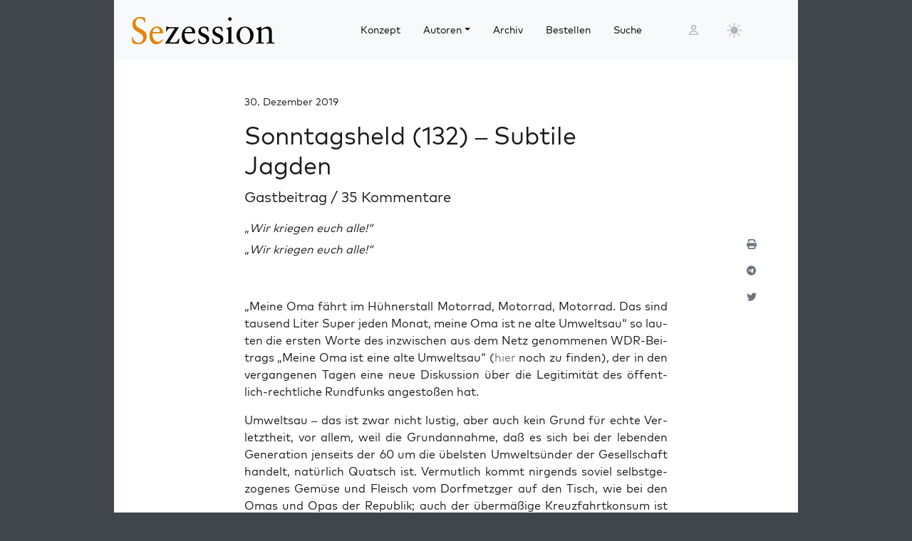

--- FILE ---
content_type: text/html; charset=UTF-8
request_url: https://sezession.de/61922/sonntagsheld-132-subtile-jagden
body_size: 43597
content:


<!DOCTYPE html>
<html lang="de-DE">

<head>
  <meta charset="utf-8">
  <meta name="viewport" content="width=device-width, initial-scale=1, shrink-to-fit=no">
  <meta name="robots" content="index,follow">
  <meta name="revisit-after" content="1 days">

      <!-- titel -->
  <title>Sonntagsheld (132) – Subtile Jagden</title>
  
  <!-- for google -->
  <meta name="description" content="„Wir kriegen euch alle!“">
  <meta name="keywords" content="Sezession">
  <meta name="author" content=" Gastbeitrag">

  <!-- for facebook -->
  <meta property="og:title" content="Sonntagsheld (132) – Subtile Jagden - Sezession im Netz">
  <meta property="og:type" content="article">
  <meta property="og:url" content="https://sezession.de/61922/sonntagsheld-132-subtile-jagden">
  <meta property="og:locale" content="de_DE">
  <meta property="og:description" content="„Wir kriegen euch alle!“">
  <meta property="og:site_name" content="Sezession im Netz">
           <meta property="og:image" content="https://sezession.de/img/gastbeitrag.jpg">
  

  <!-- for twitter -->
  <meta name="twitter:card" content="summary">
  <meta name="twitter:site" content="https://sezession.de/sonntagsheld-132-subtile-jagden">
  <meta name="twitter:title" content="Sonntagsheld (132) – Subtile Jagden - Sezession im Netz">
  <meta name="twitter:description" content="„Wir kriegen euch alle!“">
           <meta name="twitter:image" content="https://sezession.de/img/gastbeitrag_s.jpg">
  
  <!-- feed -->
  <link rel="alternate" type="application/rss+xml" title="Sezession im Netz &raquo; Feed" href="https://sezession.de/feed/">

  <!-- shortcut-icon -->
  <link rel="icon" href="/icons/favicon.svg?v=20260104" type="image/svg+xml" sizes="any">
  <link rel="apple-touch-icon"      sizes="180x180" href="/icons/apple-touch-icon.png?v=20260104">
  <link rel="icon" type="image/png" sizes="32x32" href="/icons/favicon-32x32.png?v=20260104">
  <link rel="icon" type="image/png" sizes="16x16" href="/icons/favicon-16x16.png?v=20260104">
  <link rel="icon" type="image/png" sizes="192x192" href="/icons/android-chrome-192x192.png?v=20260104">
  <link rel="icon" type="image/png" sizes="194x194" href="/icons/favicon-194x194.png?v=20260104">
  <link rel="icon" type="image/png" sizes="256x256" href="/icons/favicon-256x256.png?v=20260104">
  <link rel="icon" type="image/png" sizes="512x512" href="/icons/favicon-512x512.png?v=20260104">
  <link rel="manifest" href="/icons/site.webmanifest?v=20260104">
  <link rel="mask-icon" href="/icons/safari-pinned-tab.svg?v=20260104" color="#b1ab54">
  <meta name="msapplication-TileColor" content="#b1ab54">
  <meta name="msapplication-config" content="/icons/browserconfig.xml?v=20260104">

  <!-- wp plugins etc.-->
  <meta name='robots' content='max-image-preview:large' />
<link rel="alternate" type="application/rss+xml" title="Sezession im Netz &raquo; Sonntagsheld (132) – Subtile Jagden-Kommentar-Feed" href="https://sezession.de/61922/sonntagsheld-132-subtile-jagden/feed" />
<link rel="alternate" title="oEmbed (JSON)" type="application/json+oembed" href="https://sezession.de/wp-json/oembed/1.0/embed?url=https%3A%2F%2Fsezession.de%2F61922%2Fsonntagsheld-132-subtile-jagden" />
<link rel="alternate" title="oEmbed (XML)" type="text/xml+oembed" href="https://sezession.de/wp-json/oembed/1.0/embed?url=https%3A%2F%2Fsezession.de%2F61922%2Fsonntagsheld-132-subtile-jagden&#038;format=xml" />
<style id='wp-img-auto-sizes-contain-inline-css'>
img:is([sizes=auto i],[sizes^="auto," i]){contain-intrinsic-size:3000px 1500px}
/*# sourceURL=wp-img-auto-sizes-contain-inline-css */
</style>
<style id='wp-emoji-styles-inline-css'>

	img.wp-smiley, img.emoji {
		display: inline !important;
		border: none !important;
		box-shadow: none !important;
		height: 1em !important;
		width: 1em !important;
		margin: 0 0.07em !important;
		vertical-align: -0.1em !important;
		background: none !important;
		padding: 0 !important;
	}
/*# sourceURL=wp-emoji-styles-inline-css */
</style>
<style id='wp-block-library-inline-css'>
:root{--wp-block-synced-color:#7a00df;--wp-block-synced-color--rgb:122,0,223;--wp-bound-block-color:var(--wp-block-synced-color);--wp-editor-canvas-background:#ddd;--wp-admin-theme-color:#007cba;--wp-admin-theme-color--rgb:0,124,186;--wp-admin-theme-color-darker-10:#006ba1;--wp-admin-theme-color-darker-10--rgb:0,107,160.5;--wp-admin-theme-color-darker-20:#005a87;--wp-admin-theme-color-darker-20--rgb:0,90,135;--wp-admin-border-width-focus:2px}@media (min-resolution:192dpi){:root{--wp-admin-border-width-focus:1.5px}}.wp-element-button{cursor:pointer}:root .has-very-light-gray-background-color{background-color:#eee}:root .has-very-dark-gray-background-color{background-color:#313131}:root .has-very-light-gray-color{color:#eee}:root .has-very-dark-gray-color{color:#313131}:root .has-vivid-green-cyan-to-vivid-cyan-blue-gradient-background{background:linear-gradient(135deg,#00d084,#0693e3)}:root .has-purple-crush-gradient-background{background:linear-gradient(135deg,#34e2e4,#4721fb 50%,#ab1dfe)}:root .has-hazy-dawn-gradient-background{background:linear-gradient(135deg,#faaca8,#dad0ec)}:root .has-subdued-olive-gradient-background{background:linear-gradient(135deg,#fafae1,#67a671)}:root .has-atomic-cream-gradient-background{background:linear-gradient(135deg,#fdd79a,#004a59)}:root .has-nightshade-gradient-background{background:linear-gradient(135deg,#330968,#31cdcf)}:root .has-midnight-gradient-background{background:linear-gradient(135deg,#020381,#2874fc)}:root{--wp--preset--font-size--normal:16px;--wp--preset--font-size--huge:42px}.has-regular-font-size{font-size:1em}.has-larger-font-size{font-size:2.625em}.has-normal-font-size{font-size:var(--wp--preset--font-size--normal)}.has-huge-font-size{font-size:var(--wp--preset--font-size--huge)}.has-text-align-center{text-align:center}.has-text-align-left{text-align:left}.has-text-align-right{text-align:right}.has-fit-text{white-space:nowrap!important}#end-resizable-editor-section{display:none}.aligncenter{clear:both}.items-justified-left{justify-content:flex-start}.items-justified-center{justify-content:center}.items-justified-right{justify-content:flex-end}.items-justified-space-between{justify-content:space-between}.screen-reader-text{border:0;clip-path:inset(50%);height:1px;margin:-1px;overflow:hidden;padding:0;position:absolute;width:1px;word-wrap:normal!important}.screen-reader-text:focus{background-color:#ddd;clip-path:none;color:#444;display:block;font-size:1em;height:auto;left:5px;line-height:normal;padding:15px 23px 14px;text-decoration:none;top:5px;width:auto;z-index:100000}html :where(.has-border-color){border-style:solid}html :where([style*=border-top-color]){border-top-style:solid}html :where([style*=border-right-color]){border-right-style:solid}html :where([style*=border-bottom-color]){border-bottom-style:solid}html :where([style*=border-left-color]){border-left-style:solid}html :where([style*=border-width]){border-style:solid}html :where([style*=border-top-width]){border-top-style:solid}html :where([style*=border-right-width]){border-right-style:solid}html :where([style*=border-bottom-width]){border-bottom-style:solid}html :where([style*=border-left-width]){border-left-style:solid}html :where(img[class*=wp-image-]){height:auto;max-width:100%}:where(figure){margin:0 0 1em}html :where(.is-position-sticky){--wp-admin--admin-bar--position-offset:var(--wp-admin--admin-bar--height,0px)}@media screen and (max-width:600px){html :where(.is-position-sticky){--wp-admin--admin-bar--position-offset:0px}}

/*# sourceURL=wp-block-library-inline-css */
</style><style id='global-styles-inline-css'>
:root{--wp--preset--aspect-ratio--square: 1;--wp--preset--aspect-ratio--4-3: 4/3;--wp--preset--aspect-ratio--3-4: 3/4;--wp--preset--aspect-ratio--3-2: 3/2;--wp--preset--aspect-ratio--2-3: 2/3;--wp--preset--aspect-ratio--16-9: 16/9;--wp--preset--aspect-ratio--9-16: 9/16;--wp--preset--color--black: #000000;--wp--preset--color--cyan-bluish-gray: #abb8c3;--wp--preset--color--white: #ffffff;--wp--preset--color--pale-pink: #f78da7;--wp--preset--color--vivid-red: #cf2e2e;--wp--preset--color--luminous-vivid-orange: #ff6900;--wp--preset--color--luminous-vivid-amber: #fcb900;--wp--preset--color--light-green-cyan: #7bdcb5;--wp--preset--color--vivid-green-cyan: #00d084;--wp--preset--color--pale-cyan-blue: #8ed1fc;--wp--preset--color--vivid-cyan-blue: #0693e3;--wp--preset--color--vivid-purple: #9b51e0;--wp--preset--gradient--vivid-cyan-blue-to-vivid-purple: linear-gradient(135deg,rgb(6,147,227) 0%,rgb(155,81,224) 100%);--wp--preset--gradient--light-green-cyan-to-vivid-green-cyan: linear-gradient(135deg,rgb(122,220,180) 0%,rgb(0,208,130) 100%);--wp--preset--gradient--luminous-vivid-amber-to-luminous-vivid-orange: linear-gradient(135deg,rgb(252,185,0) 0%,rgb(255,105,0) 100%);--wp--preset--gradient--luminous-vivid-orange-to-vivid-red: linear-gradient(135deg,rgb(255,105,0) 0%,rgb(207,46,46) 100%);--wp--preset--gradient--very-light-gray-to-cyan-bluish-gray: linear-gradient(135deg,rgb(238,238,238) 0%,rgb(169,184,195) 100%);--wp--preset--gradient--cool-to-warm-spectrum: linear-gradient(135deg,rgb(74,234,220) 0%,rgb(151,120,209) 20%,rgb(207,42,186) 40%,rgb(238,44,130) 60%,rgb(251,105,98) 80%,rgb(254,248,76) 100%);--wp--preset--gradient--blush-light-purple: linear-gradient(135deg,rgb(255,206,236) 0%,rgb(152,150,240) 100%);--wp--preset--gradient--blush-bordeaux: linear-gradient(135deg,rgb(254,205,165) 0%,rgb(254,45,45) 50%,rgb(107,0,62) 100%);--wp--preset--gradient--luminous-dusk: linear-gradient(135deg,rgb(255,203,112) 0%,rgb(199,81,192) 50%,rgb(65,88,208) 100%);--wp--preset--gradient--pale-ocean: linear-gradient(135deg,rgb(255,245,203) 0%,rgb(182,227,212) 50%,rgb(51,167,181) 100%);--wp--preset--gradient--electric-grass: linear-gradient(135deg,rgb(202,248,128) 0%,rgb(113,206,126) 100%);--wp--preset--gradient--midnight: linear-gradient(135deg,rgb(2,3,129) 0%,rgb(40,116,252) 100%);--wp--preset--font-size--small: 13px;--wp--preset--font-size--medium: 20px;--wp--preset--font-size--large: 36px;--wp--preset--font-size--x-large: 42px;--wp--preset--spacing--20: 0.44rem;--wp--preset--spacing--30: 0.67rem;--wp--preset--spacing--40: 1rem;--wp--preset--spacing--50: 1.5rem;--wp--preset--spacing--60: 2.25rem;--wp--preset--spacing--70: 3.38rem;--wp--preset--spacing--80: 5.06rem;--wp--preset--shadow--natural: 6px 6px 9px rgba(0, 0, 0, 0.2);--wp--preset--shadow--deep: 12px 12px 50px rgba(0, 0, 0, 0.4);--wp--preset--shadow--sharp: 6px 6px 0px rgba(0, 0, 0, 0.2);--wp--preset--shadow--outlined: 6px 6px 0px -3px rgb(255, 255, 255), 6px 6px rgb(0, 0, 0);--wp--preset--shadow--crisp: 6px 6px 0px rgb(0, 0, 0);}:where(.is-layout-flex){gap: 0.5em;}:where(.is-layout-grid){gap: 0.5em;}body .is-layout-flex{display: flex;}.is-layout-flex{flex-wrap: wrap;align-items: center;}.is-layout-flex > :is(*, div){margin: 0;}body .is-layout-grid{display: grid;}.is-layout-grid > :is(*, div){margin: 0;}:where(.wp-block-columns.is-layout-flex){gap: 2em;}:where(.wp-block-columns.is-layout-grid){gap: 2em;}:where(.wp-block-post-template.is-layout-flex){gap: 1.25em;}:where(.wp-block-post-template.is-layout-grid){gap: 1.25em;}.has-black-color{color: var(--wp--preset--color--black) !important;}.has-cyan-bluish-gray-color{color: var(--wp--preset--color--cyan-bluish-gray) !important;}.has-white-color{color: var(--wp--preset--color--white) !important;}.has-pale-pink-color{color: var(--wp--preset--color--pale-pink) !important;}.has-vivid-red-color{color: var(--wp--preset--color--vivid-red) !important;}.has-luminous-vivid-orange-color{color: var(--wp--preset--color--luminous-vivid-orange) !important;}.has-luminous-vivid-amber-color{color: var(--wp--preset--color--luminous-vivid-amber) !important;}.has-light-green-cyan-color{color: var(--wp--preset--color--light-green-cyan) !important;}.has-vivid-green-cyan-color{color: var(--wp--preset--color--vivid-green-cyan) !important;}.has-pale-cyan-blue-color{color: var(--wp--preset--color--pale-cyan-blue) !important;}.has-vivid-cyan-blue-color{color: var(--wp--preset--color--vivid-cyan-blue) !important;}.has-vivid-purple-color{color: var(--wp--preset--color--vivid-purple) !important;}.has-black-background-color{background-color: var(--wp--preset--color--black) !important;}.has-cyan-bluish-gray-background-color{background-color: var(--wp--preset--color--cyan-bluish-gray) !important;}.has-white-background-color{background-color: var(--wp--preset--color--white) !important;}.has-pale-pink-background-color{background-color: var(--wp--preset--color--pale-pink) !important;}.has-vivid-red-background-color{background-color: var(--wp--preset--color--vivid-red) !important;}.has-luminous-vivid-orange-background-color{background-color: var(--wp--preset--color--luminous-vivid-orange) !important;}.has-luminous-vivid-amber-background-color{background-color: var(--wp--preset--color--luminous-vivid-amber) !important;}.has-light-green-cyan-background-color{background-color: var(--wp--preset--color--light-green-cyan) !important;}.has-vivid-green-cyan-background-color{background-color: var(--wp--preset--color--vivid-green-cyan) !important;}.has-pale-cyan-blue-background-color{background-color: var(--wp--preset--color--pale-cyan-blue) !important;}.has-vivid-cyan-blue-background-color{background-color: var(--wp--preset--color--vivid-cyan-blue) !important;}.has-vivid-purple-background-color{background-color: var(--wp--preset--color--vivid-purple) !important;}.has-black-border-color{border-color: var(--wp--preset--color--black) !important;}.has-cyan-bluish-gray-border-color{border-color: var(--wp--preset--color--cyan-bluish-gray) !important;}.has-white-border-color{border-color: var(--wp--preset--color--white) !important;}.has-pale-pink-border-color{border-color: var(--wp--preset--color--pale-pink) !important;}.has-vivid-red-border-color{border-color: var(--wp--preset--color--vivid-red) !important;}.has-luminous-vivid-orange-border-color{border-color: var(--wp--preset--color--luminous-vivid-orange) !important;}.has-luminous-vivid-amber-border-color{border-color: var(--wp--preset--color--luminous-vivid-amber) !important;}.has-light-green-cyan-border-color{border-color: var(--wp--preset--color--light-green-cyan) !important;}.has-vivid-green-cyan-border-color{border-color: var(--wp--preset--color--vivid-green-cyan) !important;}.has-pale-cyan-blue-border-color{border-color: var(--wp--preset--color--pale-cyan-blue) !important;}.has-vivid-cyan-blue-border-color{border-color: var(--wp--preset--color--vivid-cyan-blue) !important;}.has-vivid-purple-border-color{border-color: var(--wp--preset--color--vivid-purple) !important;}.has-vivid-cyan-blue-to-vivid-purple-gradient-background{background: var(--wp--preset--gradient--vivid-cyan-blue-to-vivid-purple) !important;}.has-light-green-cyan-to-vivid-green-cyan-gradient-background{background: var(--wp--preset--gradient--light-green-cyan-to-vivid-green-cyan) !important;}.has-luminous-vivid-amber-to-luminous-vivid-orange-gradient-background{background: var(--wp--preset--gradient--luminous-vivid-amber-to-luminous-vivid-orange) !important;}.has-luminous-vivid-orange-to-vivid-red-gradient-background{background: var(--wp--preset--gradient--luminous-vivid-orange-to-vivid-red) !important;}.has-very-light-gray-to-cyan-bluish-gray-gradient-background{background: var(--wp--preset--gradient--very-light-gray-to-cyan-bluish-gray) !important;}.has-cool-to-warm-spectrum-gradient-background{background: var(--wp--preset--gradient--cool-to-warm-spectrum) !important;}.has-blush-light-purple-gradient-background{background: var(--wp--preset--gradient--blush-light-purple) !important;}.has-blush-bordeaux-gradient-background{background: var(--wp--preset--gradient--blush-bordeaux) !important;}.has-luminous-dusk-gradient-background{background: var(--wp--preset--gradient--luminous-dusk) !important;}.has-pale-ocean-gradient-background{background: var(--wp--preset--gradient--pale-ocean) !important;}.has-electric-grass-gradient-background{background: var(--wp--preset--gradient--electric-grass) !important;}.has-midnight-gradient-background{background: var(--wp--preset--gradient--midnight) !important;}.has-small-font-size{font-size: var(--wp--preset--font-size--small) !important;}.has-medium-font-size{font-size: var(--wp--preset--font-size--medium) !important;}.has-large-font-size{font-size: var(--wp--preset--font-size--large) !important;}.has-x-large-font-size{font-size: var(--wp--preset--font-size--x-large) !important;}
/*# sourceURL=global-styles-inline-css */
</style>

<style id='classic-theme-styles-inline-css'>
/*! This file is auto-generated */
.wp-block-button__link{color:#fff;background-color:#32373c;border-radius:9999px;box-shadow:none;text-decoration:none;padding:calc(.667em + 2px) calc(1.333em + 2px);font-size:1.125em}.wp-block-file__button{background:#32373c;color:#fff;text-decoration:none}
/*# sourceURL=/wp-includes/css/classic-themes.min.css */
</style>
<link rel='stylesheet' id='cookie-notice-front-css' href='https://sezession.de/wp-content/plugins/cookie-notice/css/front.min.css?ver=2.5.11' media='all' />
<link rel='stylesheet' id='searchandfilter-css' href='https://sezession.de/wp-content/plugins/search-filter/style.css?ver=1' media='all' />
<link rel='stylesheet' id='bootstrap-css' href='https://sezession.de/wp-content/themes/sez26/assets/bootstrap/bootstrap-5.3.8/css/bootstrap.min.css?ver=5.3.8' media='all' />
<link rel='stylesheet' id='fontawesome-css' href='https://sezession.de/wp-content/themes/sez26/assets/fontawesome/fontawesome-6.7.2/css/all.min.css?ver=6.7.2' media='all' />
<link rel='stylesheet' id='sez-style-css' href='https://sezession.de/wp-content/themes/sez26/assets/sass/main.min.css?ver=202601041913' media='all' />
<link rel='stylesheet' id='print-style-css' href='https://sezession.de/wp-content/themes/sez26/assets/sass/print.min.css?ver=202505080959' media='all' />
<link rel='stylesheet' id='noscript-style-css' href='https://sezession.de/wp-content/themes/sez26/assets/sass/noscript.min.css?ver=202505080959' media='all' />
<link rel='stylesheet' id='searchwp-live-search-css' href='https://sezession.de/wp-content/plugins/searchwp-live-ajax-search/assets/styles/style.min.css?ver=1.8.7' media='all' />
<style id='searchwp-live-search-inline-css'>
.searchwp-live-search-result .searchwp-live-search-result--title a {
  font-size: 16px;
}
.searchwp-live-search-result .searchwp-live-search-result--price {
  font-size: 14px;
}
.searchwp-live-search-result .searchwp-live-search-result--add-to-cart .button {
  font-size: 14px;
}

/*# sourceURL=searchwp-live-search-inline-css */
</style>
<style id='wp-typography-custom-inline-css'>
sub, sup{font-size: 75%;line-height: 100%}sup{vertical-align: 60%}sub{vertical-align: -10%}.amp{font-family: Baskerville, "Goudy Old Style", Palatino, "Book Antiqua", "Warnock Pro", serif;font-size: 1.1em;font-style: italic;font-weight: normal;line-height: 1em}.caps{font-size: 90%}.dquo{margin-left: -0.4em}.quo{margin-left: -0.2em}.pull-single{margin-left: -0.15em}.push-single{margin-right: 0.15em}.pull-double{margin-left: -0.38em}.push-double{margin-right: 0.38em}
/*# sourceURL=wp-typography-custom-inline-css */
</style>
<style id='wp-typography-safari-font-workaround-inline-css'>
body {-webkit-font-feature-settings: "liga";font-feature-settings: "liga";-ms-font-feature-settings: normal;}
/*# sourceURL=wp-typography-safari-font-workaround-inline-css */
</style>
<script id="cookie-notice-front-js-before">
var cnArgs = {"ajaxUrl":"https:\/\/sezession.de\/wp-admin\/admin-ajax.php","nonce":"72d7e79b30","hideEffect":"fade","position":"bottom","onScroll":false,"onScrollOffset":100,"onClick":false,"cookieName":"cookie_notice_accepted","cookieTime":2592000,"cookieTimeRejected":2592000,"globalCookie":false,"redirection":false,"cache":false,"revokeCookies":false,"revokeCookiesOpt":"automatic"};

//# sourceURL=cookie-notice-front-js-before
</script>
<script src="https://sezession.de/wp-content/plugins/cookie-notice/js/front.min.js?ver=2.5.11" id="cookie-notice-front-js"></script>
<script src="https://sezession.de/wp-content/themes/sez26/assets/jquery/jquery-3.7.1.min.js?ver=3.7.1" id="jquery-js"></script>
<script src="https://sezession.de/wp-content/themes/sez26/assets/popper/popper-2.11.6/popper.min.js?ver=2.11.6" id="popper-js"></script>
<link rel="https://api.w.org/" href="https://sezession.de/wp-json/" /><link rel="alternate" title="JSON" type="application/json" href="https://sezession.de/wp-json/wp/v2/posts/61922" /><link rel="EditURI" type="application/rsd+xml" title="RSD" href="https://sezession.de/xmlrpc.php?rsd" />

<link rel="canonical" href="https://sezession.de/61922/sonntagsheld-132-subtile-jagden" />
<link rel='shortlink' href='https://sezession.de/?p=61922' />
<style>.wp-block-gallery.is-cropped .blocks-gallery-item picture{height:100%;width:100%;}</style><link rel="icon" href="https://sezession.de/wp-content/uploads/2025/02/cropped-favicon-512x512-1-32x32.png" sizes="32x32" />
<link rel="icon" href="https://sezession.de/wp-content/uploads/2025/02/cropped-favicon-512x512-1-192x192.png" sizes="192x192" />
<link rel="apple-touch-icon" href="https://sezession.de/wp-content/uploads/2025/02/cropped-favicon-512x512-1-180x180.png" />
<meta name="msapplication-TileImage" content="https://sezession.de/wp-content/uploads/2025/02/cropped-favicon-512x512-1-270x270.png" />


<link rel='stylesheet' id='shariffcss-css' href='https://sezession.de/wp-content/plugins/shariff/css/shariff.min.css?ver=4.6.15' media='all' />
</head>

<body class="wp-singular post-template-default single single-post postid-61922 single-format-standard wp-theme-sez26 cookies-not-set">

  <div class="sez-body">
    <div class="container bg-white">
      <div class="row">
        <div class="col px-0">

          <!-- topnav -->
          <header id="sez-site-header" class="sez-sticky">
            <div class="ps-4 p-3 bg-light">
              

<div class="sez-topnav">
  <div class="row row-cols-5 align-items-center me-3">

    <!--logo-->
    <div class="col-lg-4 col-md-4 col-sm-5 col-8">
      
<a class="navbar-brand" href="/">

   <!-- <img src="[data-uri]"  -->
   <!--      alt="Sezession"> -->

</a>
    </div>

    <!--menu lg-->
    <div class="d-none d-lg-block col-lg-6">
      

<!-- menu lg -->
<div class="d-flex">
  <nav class="navbar navbar-light navbar-expand-lg">
    <div class="collapse navbar-collapse" id="navbar-topmenu">

      <ul id="sez-nav-items" class="navbar-nav me-auto mb-2 mb-lg-0">

        <li class="nav-item px-2">
          <a class="nav-link text-black" href="https://sezession.de/konzept">Konzept</a>
        </li>

        <li class="nav-item px-2 dropdown">
          <a class="nav-link dropdown-toggle text-black" href="/author/" id="NavbarDopdown" role="button" data-bs-toggle="dropdown" aria-expanded="false">Autoren</a>
          <div class="dropdown-menu" aria-labelledby="offcanvasNavbarDropdown">
            <a title="Benedikt Kaiser" class="dropdown-item" href="/author/benedikt-kaiser">Benedikt Kaiser</a><a title="Caroline Sommerfeld" class="dropdown-item" href="/author/caroline-sommerfeld">Caroline Sommerfeld</a><a title="Daniel Fiß" class="dropdown-item" href="/author/danielfiss">Daniel Fiß</a><a title="Ellen Kositza" class="dropdown-item" href="/author/ellen-kositza">Ellen Kositza</a><a title="Erik Lehnert" class="dropdown-item" href="/author/erik-lehnert">Erik Lehnert</a><a title="Götz Kubitschek" class="dropdown-item" href="/author/goetz-kubitschek">Götz Kubitschek</a><a title="Heino Bosselmann" class="dropdown-item" href="/author/heino-bosselmann">Heino Bosselmann</a><a title="Martin Lichtmesz" class="dropdown-item" href="/author/martin-lichtmesz">Martin Lichtmesz</a><a title="Martin Sellner" class="dropdown-item" href="/author/martin-sellner">Martin Sellner</a><a title="Nils Wegner" class="dropdown-item" href="/author/nils-wegner">Nils Wegner</a>          </div>
        </li>

        <li class="nav-item px-2">
          <a class="nav-link text-black" href="https://sezession.de/archiv">Archiv</a>
        </li>

        <li class="nav-item px-2">
          <a class="nav-link text-black" href="https://sezession.de/bestellen">Bestellen</a>
        </li>

        <li class="nav-item px-2">
          <a class="nav-link text-black" href="/recherche" target="_self" rel="nofollow noopener">Suche</a>
        </li>
      </ul>

    </div>
  </nav>

</div>
    </div>

    <!--search-form not lg and greater-->
    <div class="d-none d-lg-none d-sm-block col-md-5 col-sm-4">
      

<div id="sez-head-search">
  <form class="d-flex bg-white" role="search" method="get" action="https://sezession.de/">
    <input class="form-control" name="s" type="text" value="" placeholder="Suchbegriff..." autocomplete="off" data-swplive="true">
    <input type="hidden" name="post_type" value="post" />
    <button type="submit" class="button"><i class="fas fa-search"></i></button>
  </form>
</div>    </div>

    <!--login-->
    <div class="d-none d-md-block col-lg-1 col-md-1 p-1">
      

<!--menu login-->
<div class="d-flex justify-content-center">
   <a class="sez-login-menu nav-link" title="Anmelden" href="https://sezession.de/wp-login.php"><i class="far fa-user"></i></a>
</div>    </div>

    <!--theme-toggle-->
    <div class="d-sm-block col-lg-1 col-md-1 col-sm-1 col-2 p-0">
      

<nav class="navbar navbar-light navbar-expand p-0">
  <div class="collapse navbar-collapse" id="navbar-thememenu">

    <ul id="sez-theme-items" class="navbar-nav me-auto">
       <li class="nav-item">

          

<svg xmlns="http://www.w3.org/2000/svg" style="display: none;">

    <symbol id="moon-stars-fill" viewBox="0 0 16 16">
       <path d="M6 .278a.768.768 0 0 1 .08.858 7.208 7.208 0 0 0-.878 3.46c0 4.021 3.278 7.277 7.318 7.277.527 0 1.04-.055 1.533-.16a.787.787 0 0 1 .81.316.733.733 0 0 1-.031.893A8.349 8.349 0 0 1 8.344 16C3.734 16 0 12.286 0 7.71 0 4.266 2.114 1.312 5.124.06A.752.752 0 0 1 6 .278z"></path>
       <path d="M10.794 3.148a.217.217 0 0 1 .412 0l.387 1.162c.173.518.579.924 1.097 1.097l1.162.387a.217.217 0 0 1 0 .412l-1.162.387a1.734 1.734 0 0 0-1.097 1.097l-.387 1.162a.217.217 0 0 1-.412 0l-.387-1.162A1.734 1.734 0 0 0 9.31 6.593l-1.162-.387a.217.217 0 0 1 0-.412l1.162-.387a1.734 1.734 0 0 0 1.097-1.097l.387-1.162zM13.863.099a.145.145 0 0 1 .274 0l.258.774c.115.346.386.617.732.732l.774.258a.145.145 0 0 1 0 .274l-.774.258a1.156 1.156 0 0 0-.732.732l-.258.774a.145.145 0 0 1-.274 0l-.258-.774a1.156 1.156 0 0 0-.732-.732l-.774-.258a.145.145 0 0 1 0-.274l.774-.258c.346-.115.617-.386.732-.732L13.863.1z"></path>
    </symbol>

    <symbol id="sun-fill" viewBox="0 0 16 16">
       <path d="M8 12a4 4 0 1 0 0-8 4 4 0 0 0 0 8zM8 0a.5.5 0 0 1 .5.5v2a.5.5 0 0 1-1 0v-2A.5.5 0 0 1 8 0zm0 13a.5.5 0 0 1 .5.5v2a.5.5 0 0 1-1 0v-2A.5.5 0 0 1 8 13zm8-5a.5.5 0 0 1-.5.5h-2a.5.5 0 0 1 0-1h2a.5.5 0 0 1 .5.5zM3 8a.5.5 0 0 1-.5.5h-2a.5.5 0 0 1 0-1h2A.5.5 0 0 1 3 8zm10.657-5.657a.5.5 0 0 1 0 .707l-1.414 1.415a.5.5 0 1 1-.707-.708l1.414-1.414a.5.5 0 0 1 .707 0zm-9.193 9.193a.5.5 0 0 1 0 .707L3.05 13.657a.5.5 0 0 1-.707-.707l1.414-1.414a.5.5 0 0 1 .707 0zm9.193 2.121a.5.5 0 0 1-.707 0l-1.414-1.414a.5.5 0 0 1 .707-.707l1.414 1.414a.5.5 0 0 1 0 .707zM4.464 4.465a.5.5 0 0 1-.707 0L2.343 3.05a.5.5 0 1 1 .707-.707l1.414 1.414a.5.5 0 0 1 0 .708z"></path>
    </symbol>

</svg>

           <button class="btn btn-link nav-link py-2 px-0 px-lg-2 dropdown-toggle d-flex align-items-center" id="sez-theme" type="button" aria-expanded="false" data-bs-toggle="dropdown" data-bs-display="static">
              <svg class="sez-bi my-1 theme-icon-active">
                <use href="#sun-fill"></use>
              </svg>
           </button>

           <ul class="dropdown-menu dropdown-menu-end" aria-labelledby="sez-theme" style="--bs-dropdown-min-width: 8rem;">
              <li class="nav-item">
                 <button id="invertbutton" type="button" class="dropdown-item d-flex align-items-center" data-bs-theme-value="light">
                    <svg class="bi sez-bi me-2 theme-icon">
                       <use href="#sun-fill"></use>
                    </svg>
                        hell
                 </button>
              </li>
              <li class="nav-item">
                 <button type="button" class="dropdown-item d-flex align-items-center" data-bs-theme-value="dark">
                    <svg class="bi sez-bi me-2 theme-icon">
                       <use href="#moon-stars-fill"></use>
                    </svg>
                        dunkel
                 </button>
              </li>
           </ul>

       </li>
    </ul>

  </div>
</nav>
    </div>

    <!--burgernav not lg and greater-->
    <div class="d-lg-none col-md-1 col-sm-2 col-2 p-1">
      

<nav class="navbar navbar-light">
    <!-- burger icon -->
    <button class="navbar-toggler" type="button" data-bs-toggle="offcanvas" data-bs-target="#offcanvasNavbar" aria-controls="offcanvasNavbar">
        <span class="navbar-toggler-icon"></span>
    </button>

    <!-- offcanvasmenu -->
    <div class="sez-offcanvas offcanvas offcanvas-start" tabindex="-1" id="offcanvasNavbar">

        <!-- close button -->
        <div class="offcanvas-header position-absolute top-0 end-0 m-2 ">
            <button type="button" class="btn-close text-reset" data-bs-dismiss="offcanvas" aria-label="Close"></button>
        </div>

        <!-- menu entries -->
        <div class="offcanvas-body">
            <ul class="navbar-nav justify-content-end flex-grow-1 pe-3">

                <li class="nav-item border-bottom ps-3 pe-5 pt-3 pb-3 mt-5">
                    <a class="nav-link text-black" aria-current="page" href="https://sezession.de/konzept">Konzept</a>
                </li>

                <li class="nav-item border-bottom dropdown ps-3 pe-5 pt-3 pb-3">

                    <a class="nav-link text-black dropdown-toggle" href="/author/" id="offcanvasNavbarDropdown" role="button" data-bs-toggle="dropdown" aria-expanded="false">
                        Autoren
                    </a>

                    <div class="dropdown-menu border-0" aria-labelledby="offcanvasNavbarDropdown">
                     <a title="Benedikt Kaiser" class="dropdown-item" href="/author/benedikt-kaiser">Benedikt Kaiser</a><a title="Caroline Sommerfeld" class="dropdown-item" href="/author/caroline-sommerfeld">Caroline Sommerfeld</a><a title="Daniel Fiß" class="dropdown-item" href="/author/danielfiss">Daniel Fiß</a><a title="Ellen Kositza" class="dropdown-item" href="/author/ellen-kositza">Ellen Kositza</a><a title="Erik Lehnert" class="dropdown-item" href="/author/erik-lehnert">Erik Lehnert</a><a title="Götz Kubitschek" class="dropdown-item" href="/author/goetz-kubitschek">Götz Kubitschek</a><a title="Heino Bosselmann" class="dropdown-item" href="/author/heino-bosselmann">Heino Bosselmann</a><a title="Martin Lichtmesz" class="dropdown-item" href="/author/martin-lichtmesz">Martin Lichtmesz</a><a title="Martin Sellner" class="dropdown-item" href="/author/martin-sellner">Martin Sellner</a><a title="Nils Wegner" class="dropdown-item" href="/author/nils-wegner">Nils Wegner</a>                    </div>

                </li>

                <li class="nav-item border-bottom ps-3 pe-5 pt-3 pb-3">
                    <a class="nav-link text-black" href="https://sezession.de/archiv">Archiv</a>
                </li>

                <li class="nav-item border-bottom ps-3 pe-5 pt-3 pb-3">
                    <a class="nav-link text-black" href="https://sezession.de/bestellen">Bestellen</a>
                </li>

                <li class="nav-item border-bottom ps-3 pe-5 pt-3 pb-3">
                    <a class="nav-link text-black" href="/recherche" target="_self" rel="nofollow noopener">Suche</a>
                </li>

                <li class="nav-item border-bottom ps-3 pe-5 pt-3 pb-3">
                    <a class="nav-link text-black" href="/wp-login.php" target="_self" rel="nofollow noopener">Anmelden</a>
                </li>

                <li class="d-flex align-items-center ps-3 pt-5">
                    

<a class="sez-icon-link link-secondary fa-lg me-2" title="antaios.de"  target="_blank" href="https://antaios.de/">
    <span class="icon-logo_antaios"></span>
</a>

<a class="sez-icon-link link-secondary fa-lg mx-2" title="Kanal Schnellroda" target="_blank" href="https://www.youtube.com/@KanalSchnellroda3">
    <i class="fab fa-youtube"></i>
</a>

<a class="sez-icon-link link-secondary fa-lg mx-2" title="SiN bei Twitter" target="_blank" href="https://twitter.com/SiNetz">
    <i class="fab fa-twitter"></i>
</a>

<a class="sez-icon-link link-secondary fa-lg mx-2" title="SiN bei Facebook" target="_blank" href="https://www.facebook.com/sezession/">
    <i class="fab fa-facebook"></i>
</a>

<a class="sez-icon-link link-secondary fa-lg mx-2" title="Zeitschrift Sezession Telegramkanal" target="_blank" href="https://t.me/zeitschrift_sezession">
    <i class="fab fa-telegram"></i>
</a>
                </li>

            </ul>
        </div>
    </div>
</nav>
    </div>


  </div>
</div>
            </div>
          </header>

<!-- single-main -->
<main class="sez-single-main">

    <!-- socials -->
    <div class="sez-socials">
            </div>

    <!-- content -->
    <div class="sez-content mt-5">
        


    <!-- single-post-content begin -->
    <div class="row mx-3">

        <div class="col-md-8 offset-md-2">
            <!-- sidebar icons -->
            

<div class="col-md-1 offset-md-11 col-12 d-md-block d-sm-none d-none">
    <div class="sez-social-navbar" data-toggle="sticky-onscroll">

        <a class="sez-icon-link link-secondary" title="Drucken" href="" onClick="javascript:window.print()">
            <div class="pb-3">
                <i class="fa fa-print"></i>
            </div>
        </a>


        <a class="sez-icon-link link-secondary" title="Teilen mit Telegram" target="_blank" href="https://t.me/share/url?url=https://sezession.de/61922/sonntagsheld-132-subtile-jagden">
            <div class="pb-3">
                <i class="fab fa-telegram"></i>
            </div>
        </a>

        <a class="sez-icon-link link-secondary" title="Teilen mit Twitter" target="_blank" href="https://twitter.com/intent/tweet?text=https://sezession.de/61922/sonntagsheld-132-subtile-jagden">
            <div class="pb-3">
                <i class="fab fa-twitter"></i>
            </div>
        </a>

    </div>
</div>

            <!-- post essentials -->
            

<!-- date -->
<div class="row mb-3">
   <div class="sez-single-post-date col align-self-start">
      30. Dezember 2019   </div>
</div>


<!-- titel -->
<div class="row">
   <div class="col align-self-start">
      <h1 class="sez-single-post-title">Sonntagsheld (132) – Subtile Jagden</h1>
   </div>
</div>


<!-- author+comments -->
<div class="row">
   <div class="col align-self-start">
      <p class="sez-single-post-author-comments">
         <a class="sez-single-post-author" title="Autorenseite Gastbeitrag" href="/author/gastbeitrag">
            Gastbeitrag         </a>
          /         <a class="sez-single-post-comments" title="Kommentare" href="https://sezession.de/61922/sonntagsheld-132-subtile-jagden#sez-comments">
             35 Kommentare         </a>
      </p>
   </div>
</div>


<!-- excerpt -->
<div class="row">
   <div class="sez-single-post-excerpt col align-self-start">

      
      <p><span lang="de-DE">„</span><span lang="de-DE"><i>Wir kriegen euch alle!“</i></span><i></i></p>   </div>
</div>

            <!-- author img >= md -->
            <div class="content-md d-none d-md-block px-3">
                
            </div>

            <!-- post body -->
            

<div class="sez-single-post-body col align-self-start">
   <p><span lang="de-DE">„</span><span lang="de-DE"><i>Wir krie­gen euch&nbsp;alle!“</i></span><i></i></p>
<p>&nbsp;</p>
<p>„Mei­ne Oma fährt im Hüh­ner­stall Motor­rad, Motor­rad, Motor­rad. Das sind tau­send Liter Super jeden Monat, mei­ne Oma ist ne alte Umwelt­sau“ <span lang="de-DE">so lau­ten die ers­ten Wor­te </span><span lang="de-DE">des inzwi­schen aus dem Netz genom­me­nen WDR-Bei­trags „Mei­ne Oma ist eine alte Umwelt­sau“ (<a href="https://www.youtube.com/watch?v=7r3t8WDfe1A">hier</a> noch zu fin­den), </span><span lang="de-DE">der in den ver­gan­ge­nen Tagen eine neue Dis­kus­si­on</span> <span lang="de-DE">über die Legi­ti­mi­tät des öffent­lich-recht­li­che Rund­funks ange­sto­ßen&nbsp;hat.&nbsp;</span></p>
<p><span lang="de-DE">Umwelt­sau – d</span><span lang="de-DE">as ist zwar nicht lus­tig, aber auch kein Grund </span><span lang="de-DE">für ech­te Ver­letzt­heit</span><span lang="de-DE">, vor allem, weil die Grund­an­nah­me, daß es sich bei der leben­den Gene­ra­ti­on jen­seits der 60 um die übels­ten Umwelt­sün­der der Gesell­schaft han­delt, </span><span lang="de-DE">natür­lich</span><span lang="de-DE"> Quatsch ist. Ver­mut­lich kommt nir­gends soviel selbst­ge­zo­ge­nes Gemü­se </span><span lang="de-DE">und </span><span lang="de-DE">Fleisch vom Dorf­metz­ger </span><span lang="de-DE">auf den Tisch, wie bei den Omas und Opas der Repu­blik; auch der über­mä­ßi­ge Kreuz­fahrt­kon­sum ist ein Vor­wurf, den sich die meis­ten Rent­ner wohl nur im Hin­blick auf das „Traum­schiff“ gefal­len las­sen müssen.&nbsp;</span></p>
<p><span lang="de-DE">Trotz­dem: Die her­beib­e­müh­te Voka­bel des Gene­ra­tio­nen­kon­flik­tes lugt hin­ter jeder zwei­ten Mel­dung zum The­ma her­vor und ich den­ke das hat vor allem mit den letz­ten Wor­ten des Bei­trags zu tun: </span><span lang="de-DE">„</span><span lang="de-DE">We will not let you get away with this!“, „Wir las­sen euch damit nicht davon­kom­men!“ – es ist die­ser Satz, der aus einem geschmack­lo­sen und aso­zia­len Sketch eine veri­ta­ble Dro­hung machen.&nbsp;</span></p>
<p><span lang="de-DE">In die­sem Zusam­men­hang ist es </span><span lang="de-DE">aller­dings </span><span lang="de-DE">Unsinn von einem „Kon­flikt zwi­schen den Gene­ra­tio­nen“ zu spre­chen, wie es der ver­ant­wort­li­che Chor­lei­ter Zel­jo Davu­to­vic in einer Stel­lung­nah­me tut. </span><span lang="de-DE">Der größ­te Kon­flikt, den die Kin­der des WDR Kin­der­cho­res Dort­mund mit ihren Groß­el­tern haben, wird sich ver­mut­lich auf Fern­seh­zei­ten und abend­li­ches Licht­aus­ma­chen bezie­hen – bei­des The­men­fel­der in denen die Groß­el­tern ihren Enkeln gegen­über sicher die Co2-ver­träg­li­che­re Posi­ti­on vertreten.&nbsp;</span></p>
<p><span lang="de-DE">Gegen wen rich­tet sich also die Dro­hung am Ende des Vide­os? Geschrie­ben haben die Kin­der den Text natür­lich nicht selbst, er wur­de ihnen von der WDR-Redak­ti­on vor­ge­legt. Es gibt in die­ser Redak­ti­on also ein </span><span lang="de-DE"><i>wir</i></span><span lang="de-DE">, das </span><span lang="de-DE"><i>euch</i></span><span lang="de-DE"> nicht davon­kom­men las­sen will. Wer wozu gehört, das läßt sich wie in den meis­ten Fäl­len nicht </span><span lang="de-DE">letzt­in­stanz­lich fest­stel­len</span><span lang="de-DE">, den­noch dürf­te den meis­ten, die die­sen Satz lesen, instink­tiv klar sein, wer auf wel­cher Sei­te der Flin­te steht. </span><span lang="de-DE">Es ist </span><span lang="de-DE">also </span><span lang="de-DE">kaum ver­wun­der­lich, daß der hilfs­be­rei­te WDR-Mit­ar­bei­ter Dan­ny Hol­lek kur­ze Zeit nach dem ers­ten Auf­bran­den der Empö­rungs­wel­len über den Bei­trag noch­mal prä­zi­sie­rend nachlegte:&nbsp;</span></p>
<p>„<span lang="de-DE"><i>Laß mal über die Groß­el­tern reden, von denen, die jetzt sich über </i></span><span lang="de-DE"><i>#</i></span><span lang="de-DE"><i>Umwelt­sau</i></span><span lang="de-DE"><i> auf­re­gen. Eure Oma war kei­ne </i></span><span lang="de-DE"><i>#</i></span><span lang="de-DE"><i>Umwelt­sau</i></span><span lang="de-DE"><i>. Stimmt. Son­dern eine </i></span><span lang="de-DE"><i>#</i></span><span lang="de-DE"><i>Nazis­au</i></span><span lang="de-DE"><i>.“ </i></span></p>
<p>Als ich die unheim­li­che letz­te Sze­ne des Vide­os sah, die noch unheim­li­cher dadurch wird, daß nur ein ein­zi­ges Kind <span lang="de-DE">den Satz </span><span lang="de-DE">spricht und die ande­ren ledig­lich laut­los die Lip­pen bewe­gen, muß­te ich unwill­kür­lich an ein ande­res Video den­ken, über das ich vor eini­gen Tagen stol­per­te. </span><span lang="de-DE">Es ist ein Bei­trag der ARD in dem Den­nis Scheck die </span><span lang="de-DE">Sach­bü­cher-</span><span lang="de-DE">Best­sel­ler­lis­ten durch­geht und in mund­ge­rech­ten Häpp­chen ent­we­der auf den Bücher­tisch, oder in die Müll­ton­ne befördert.&nbsp;</span></p>
<p>So wenig sei­ne kör­per­li­che Beschaf­fen­heit das ver­mu­ten läßt, <span lang="de-DE">so strom­li­ni­en­för­mig </span><span lang="de-DE">aalt sich Scheck in die­sen Vide­os durch die Gewäs­ser des öffent­li­chen (also öffent­lich-recht­li­chen) Dis­kur­ses; </span><span lang="de-DE">etwa</span><span lang="de-DE"> wenn er </span><span lang="de-DE">sich dar­über beschwert, daß Jona­than Safran Foer in sei­nem Buch “Wir sind das Kli­ma” “unred­li­cher­wei­se” den Kin­der­ver­zicht als Kli­ma­schutz­maß­nah­me unter­schlägt, oder indem er dem BVB-Geschäfts­füh­rer Hans-Joa­chim Watz­ke “mar­tia­li­sche Wochen­schau-Spra­che” unterstellt.&nbsp;</span></p>
<p>Beacht­lich hin­ge­gen ist sein Bei­trag <span lang="de-DE">zu</span><span lang="de-DE"> Max Ottes </span><span lang="de-DE">Pro­gno­se</span><span lang="de-DE"> “Welt­sys­tem Crash”: </span><span lang="de-DE">Im Hin­blick auf Ottes Kri­tik an der herr­schen­den poli­tisch-media­len Eli­te sagt Scheck:</span><span lang="de-DE"> “Ein Buch, das Ekel in mir aus­löst. Mei­ne Eitel­keit ist groß genug, mich selbst zu die­ser herr­schen­den poli­tisch-media­len Eli­te zu zäh­le</span><span lang="de-DE">n</span><span lang="de-DE">” – </span><span lang="de-DE">mit den Wor­ten „</span><span lang="de-DE">Und noc</span><span lang="de-DE">h, noch</span><span lang="de-DE"> ist die­se Eli­te hand­lungs­fä­hig…“ </span><span lang="de-DE">schmeißt er den Band anschlie­ßend in den <a href="https://www.daserste.de/information/wissen-kultur/druckfrisch/sendung/druckfrisch-scheck-102.html">Müll</a>.</span></p>
<p>Wie­der <span lang="de-DE">so </span><span lang="de-DE">eine Dro­hung. Gera­de so offen, daß sie </span><span lang="de-DE">unheim­lich ist, gera­de so wenig prä­zi­se, daß sie kei­ne Fol­gen haben wird. Und doch: Das „Wir wer­den euch damit nicht davon­kom­men­las­sen“ hat Methode.&nbsp;</span></p>
<p>Wie also geht man <span lang="de-DE">um </span><span lang="de-DE">mit die­sen </span><span lang="de-DE">Äuße­run­gen</span><span lang="de-DE">, für die man monat­lich genö­tigt wird, einen nicht uner­heb­li­chen Bei­trag zu zah­len? </span><span lang="de-DE">So rich­tig böse darf man eigent­lich nicht sein. Wenn es bei uns heißt „wir wer­den sie jagen“, dür­fen wir nicht ein­ge­schnappt sein, wenn wie­der zurück­ge­jagt wird. </span><span lang="de-DE">Alle paar Mona­te wird </span><span lang="de-DE">eben</span> <span lang="de-DE">eine neue Nazis­au durchs Dorf getrie­ben – immer sprin­gen ein paar auf, sei es von der einen, oder von der ande­ren&nbsp;Seite.&nbsp;</span></p>
<p><span lang="de-DE">Viel wich­ti­ger in die­sem Zusam­men­hang: Gelas­se­nes Han­deln. Es sind die­se</span><span lang="de-DE"> Augen­bli­cken, in denen der andau­ernd unter­schwel­lig emp­fun­de­ne sanf­te Tota­li­ta­ris­mus plötz­lich ein Gesicht bekommt – sei es das ver­klär­te Ant­litz eines instru­men­ta­li­sier­ten Kin­des, oder die auf­ge­schwemm­te Lar­ve von Den­nis Scheck. In die­sen Momen­ten tun sich Angriffs­flä­chen auf und wer­den – Kubit­schek hat recht, wenn er dem wider­stän­di­gen Lager wach­sen­de Hand­lungs­fä­hig­keit attes­tiert – bereits mit den ers­ten Sal­ven belegt:&nbsp;</span></p>
<p>- Der ehe­ma­li­ge FOCUS-Jour­na­list Boris Reit­schus­ter hat in einer <span lang="de-DE">mehr</span><span lang="de-DE">teil­i­gen <a href="https://www.reitschuster.de/post/zuschauermarketing">Recher­che</a> inter­es­san­te Details zu</span><span lang="de-DE">r Publi­kums­zu­sam­men­set­zung bei Mar­kus Lanz recher­chiert. </span><span lang="de-DE">Ein vor­an­ge­gan­ge­ner Bei­trag offen­bart zudem redak­tio­nel­le Kür­zun­gen in der Sen­dung, etwa in einem Inter­view mit Hans­ge­org Maaßen.</span></p>
<p>- bereits vor eini­gen Wochen hat der Rechts­an­walt Joa­chim Stein­hö­fel unter dem Titel „Weih­nachts­grü­ße an den “Bei­trags­ser­vice: Sys­tem­kol­laps durch Daten­schutz­grund­ver­ord­nung“ eine Rei­he an Mög­lich­kei­ten auf­ge­zeigt, mit gerin­gem Auf­wand Sand in die Maschi­ne­rie des öffent­lich-recht­li­chen Büro­kra­tie-Appa­ra­tes zu streu­en. <span lang="de-DE">Dem ange­schlos­sen hat sich die Inter­net-Initia­ti­ve </span><span lang="de-DE">„Hal­lo Mei­nung“</span><span lang="de-DE">, </span><span lang="de-DE">die die ver­schie­de­nen Optio­nen über­sicht­lich zusam­men­ge­faßt&nbsp;hat.&nbsp;</span></p>
<p>Zuge­ge­ben: Die Büro­kra­tie mit Büro­kra­tie zu ersti­cken erscheint müh­se­lig, unab­en­teu­er­lich und lang­wei­lig – zumal der Appa­rat allen Bet­tel­brie­fen zum Trotz nach wie vor über immense Sum­men ver­fügt. Und doch: Ver­ges­sen wir nicht, daß selbst der größ­te Wal an sei­nem eige­nen Gewicht erstickt, wenn man ihn trockenlegt.</p>
</div>
            <!-- author img < md -->
            <div class="content-sm d-sm-block d-md-none p-3">
                
            </div>

            <!-- shariff begin-->
            <div class="col-12 mt-3 sez-socials-shariff">
                <div class="shariff shariff-align-center shariff-widget-align-center" style="display:none" data-services="facebook" data-url="https%3A%2F%2Fsezession.de%2F61922%2Fsonntagsheld-132-subtile-jagden" data-timestamp="1740818256" data-backendurl="https://sezession.de/wp-json/shariff/v1/share_counts?"><ul class="shariff-buttons theme-white orientation-horizontal buttonsize-small"><li class="shariff-button mailto shariff-nocustomcolor" style="background-color:#a8a8a8"><a href="/cdn-cgi/l/email-protection#[base64]" title="Per E-Mail versenden" aria-label="Per E-Mail versenden" role="button" rel="noopener nofollow" class="shariff-link" style="; background-color:#999; color:#999"><span class="shariff-icon" style="fill:#999"><svg width="32px" height="20px" xmlns="http://www.w3.org/2000/svg" viewBox="0 0 32 32"><path fill="#999" d="M32 12.7v14.2q0 1.2-0.8 2t-2 0.9h-26.3q-1.2 0-2-0.9t-0.8-2v-14.2q0.8 0.9 1.8 1.6 6.5 4.4 8.9 6.1 1 0.8 1.6 1.2t1.7 0.9 2 0.4h0.1q0.9 0 2-0.4t1.7-0.9 1.6-1.2q3-2.2 8.9-6.1 1-0.7 1.8-1.6zM32 7.4q0 1.4-0.9 2.7t-2.2 2.2q-6.7 4.7-8.4 5.8-0.2 0.1-0.7 0.5t-1 0.7-0.9 0.6-1.1 0.5-0.9 0.2h-0.1q-0.4 0-0.9-0.2t-1.1-0.5-0.9-0.6-1-0.7-0.7-0.5q-1.6-1.1-4.7-3.2t-3.6-2.6q-1.1-0.7-2.1-2t-1-2.5q0-1.4 0.7-2.3t2.1-0.9h26.3q1.2 0 2 0.8t0.9 2z"/></svg></span><span class="shariff-text" style="color:#999">E-Mail</span>&nbsp;</a></li><li class="shariff-button rss shariff-nocustomcolor" style="background-color:#ff8c00"><a href="https://sezession.de/feed/rss" title="RSS-feed" aria-label="RSS-feed" role="button" class="shariff-link" style="; background-color:#fe9312; color:#fe9312" target="_blank"><span class="shariff-icon" style="fill:#fe9312"><svg width="32px" height="20px" xmlns="http://www.w3.org/2000/svg" viewBox="0 0 32 32"><path fill="#fe9312" d="M4.3 23.5c-2.3 0-4.3 1.9-4.3 4.3 0 2.3 1.9 4.2 4.3 4.2 2.4 0 4.3-1.9 4.3-4.2 0-2.3-1.9-4.3-4.3-4.3zM0 10.9v6.1c4 0 7.7 1.6 10.6 4.4 2.8 2.8 4.4 6.6 4.4 10.6h6.2c0-11.7-9.5-21.1-21.1-21.1zM0 0v6.1c14.2 0 25.8 11.6 25.8 25.9h6.2c0-17.6-14.4-32-32-32z"/></svg></span><span class="shariff-text" style="color:#fe9312">RSS-feed</span>&nbsp;</a></li><li class="shariff-button facebook shariff-nocustomcolor" style="background-color:#4273c8"><a href="https://www.facebook.com/sharer/sharer.php?u=https%3A%2F%2Fsezession.de%2F61922%2Fsonntagsheld-132-subtile-jagden" title="Bei Facebook teilen" aria-label="Bei Facebook teilen" role="button" rel="nofollow" class="shariff-link" style="; background-color:#3b5998; color:#3b5998" target="_blank"><span class="shariff-icon" style="fill:#3b5998"><svg width="32px" height="20px" xmlns="http://www.w3.org/2000/svg" viewBox="0 0 18 32"><path fill="#3b5998" d="M17.1 0.2v4.7h-2.8q-1.5 0-2.1 0.6t-0.5 1.9v3.4h5.2l-0.7 5.3h-4.5v13.6h-5.5v-13.6h-4.5v-5.3h4.5v-3.9q0-3.3 1.9-5.2t5-1.8q2.6 0 4.1 0.2z"/></svg></span><span class="shariff-text" style="color:#3b5998">teilen</span>&nbsp;</a></li><li class="shariff-button telegram shariff-nocustomcolor" style="background-color:#4084A6"><a href="https://telegram.me/share/url?url=https%3A%2F%2Fsezession.de%2F61922%2Fsonntagsheld-132-subtile-jagden&text=Sonntagsheld%20%28132%29%20%E2%80%93%20Subtile%20Jagden" title="Bei Telegram teilen" aria-label="Bei Telegram teilen" role="button" rel="noopener nofollow" class="shariff-link" style="; background-color:#0088cc; color:#0088cc" target="_blank"><span class="shariff-icon" style="fill:#0088cc"><svg width="32px" height="20px" xmlns="http://www.w3.org/2000/svg" viewBox="0 0 32 32"><path fill="#0088cc" d="M30.8 6.5l-4.5 21.4c-.3 1.5-1.2 1.9-2.5 1.2L16.9 24l-3.3 3.2c-.4.4-.7.7-1.4.7l.5-7L25.5 9.2c.6-.5-.1-.8-.9-.3l-15.8 10L2 16.7c-1.5-.5-1.5-1.5.3-2.2L28.9 4.3c1.3-.5 2.3.3 1.9 2.2z"/></svg></span><span class="shariff-text" style="color:#0088cc">teilen</span>&nbsp;</a></li><li class="shariff-button whatsapp shariff-nocustomcolor" style="background-color:#5cbe4a"><a href="https://api.whatsapp.com/send?text=https%3A%2F%2Fsezession.de%2F61922%2Fsonntagsheld-132-subtile-jagden%20Sonntagsheld%20%28132%29%20%E2%80%93%20Subtile%20Jagden" title="Bei Whatsapp teilen" aria-label="Bei Whatsapp teilen" role="button" rel="noopener nofollow" class="shariff-link" style="; background-color:#34af23; color:#34af23" target="_blank"><span class="shariff-icon" style="fill:#34af23"><svg width="32px" height="20px" xmlns="http://www.w3.org/2000/svg" viewBox="0 0 32 32"><path fill="#34af23" d="M17.6 17.4q0.2 0 1.7 0.8t1.6 0.9q0 0.1 0 0.3 0 0.6-0.3 1.4-0.3 0.7-1.3 1.2t-1.8 0.5q-1 0-3.4-1.1-1.7-0.8-3-2.1t-2.6-3.3q-1.3-1.9-1.3-3.5v-0.1q0.1-1.6 1.3-2.8 0.4-0.4 0.9-0.4 0.1 0 0.3 0t0.3 0q0.3 0 0.5 0.1t0.3 0.5q0.1 0.4 0.6 1.6t0.4 1.3q0 0.4-0.6 1t-0.6 0.8q0 0.1 0.1 0.3 0.6 1.3 1.8 2.4 1 0.9 2.7 1.8 0.2 0.1 0.4 0.1 0.3 0 1-0.9t0.9-0.9zM14 26.9q2.3 0 4.3-0.9t3.6-2.4 2.4-3.6 0.9-4.3-0.9-4.3-2.4-3.6-3.6-2.4-4.3-0.9-4.3 0.9-3.6 2.4-2.4 3.6-0.9 4.3q0 3.6 2.1 6.6l-1.4 4.2 4.3-1.4q2.8 1.9 6.2 1.9zM14 2.2q2.7 0 5.2 1.1t4.3 2.9 2.9 4.3 1.1 5.2-1.1 5.2-2.9 4.3-4.3 2.9-5.2 1.1q-3.5 0-6.5-1.7l-7.4 2.4 2.4-7.2q-1.9-3.2-1.9-6.9 0-2.7 1.1-5.2t2.9-4.3 4.3-2.9 5.2-1.1z"/></svg></span><span class="shariff-text" style="color:#34af23">teilen</span>&nbsp;</a></li><li class="shariff-button twitter shariff-nocustomcolor" style="background-color:#595959"><a href="https://twitter.com/share?url=https%3A%2F%2Fsezession.de%2F61922%2Fsonntagsheld-132-subtile-jagden&text=Sonntagsheld%20%28132%29%20%E2%80%93%20Subtile%20Jagden" title="Bei X teilen" aria-label="Bei X teilen" role="button" rel="noopener nofollow" class="shariff-link" style="; background-color:#000; color:#000" target="_blank"><span class="shariff-icon" style="fill:#000"><svg width="32px" height="20px" xmlns="http://www.w3.org/2000/svg" viewBox="0 0 24 24"><path fill="#000" d="M14.258 10.152L23.176 0h-2.113l-7.747 8.813L7.133 0H0l9.352 13.328L0 23.973h2.113l8.176-9.309 6.531 9.309h7.133zm-2.895 3.293l-.949-1.328L2.875 1.56h3.246l6.086 8.523.945 1.328 7.91 11.078h-3.246zm0 0"/></svg></span><span class="shariff-text" style="color:#000">teilen</span>&nbsp;</a></li></ul></div>            </div>

            <!-- button backtostart -->
            <div class="col-12 text-center mt-5">
                <form action="/" method="get" target="_self">
                    <button class="sez-btn-back2start btn btn-primary btn-sm" type="submit">Zurück zur Startseite</button>
                </form>
            </div>
        </div>

    </div>
    <div class="row">
        <div class="col">
            <!-- donation -->
            

<div class="sez-donation mt-5">
    <div class="container pt-3 pb-5">
        <div class="row pt-3">
            <div id="sez-donation-box" class="col-md-8 offset-md-2">
                <div class="text-center"> 
                    <h4> Nichts schreibt sich<br/>von allein!  </h4>
                </div>
                <p id="sez-donation-txt">
                    Das Blog der Zeitschrift Sezession ist die wichtigste rechtsintellektuelle Stimme im Netz.
                    Es lebt vom Fleiß, von der Lesewut und von der Sprachkraft seiner Autoren.
                    Wenn Sie diesen Federn Zeit und Ruhe verschaffen möchten, können Sie das mit einem Betrag Ihrer
                    Wahl tun.<br/><br/>
                </p>
                <p id="sez-donation-bank" class="text-center">
                    <a href="https://sezession.de" title="sezession.de">
                        Sezession<br/>
                    </a>
                    DE58 8005 3762 1894 1405 98<br>
                    NOLADE21HAL<br>
                </p>
            </div>
        </div>
    </div>
</div>

            <!-- comments -->
            

<div id="sez-comments">

    <!-- comments header-block -->
    <section class="pt-3 pb-1" style="position: relative;">
        <div class="container">
            <div class="row">
                <div class="col-6">
                    <h3 class="mb-3">
                        Kommentare (35)                    </h3>
                </div>
            </div>
        </div>
    </section>
        
            
    <!-- comments block -->
    <section class="py-3 mt-1">
        <div class="container">
            <div class="sez-comment-content row pb-3">
                <div class="col-md-8 offset-md-2">
                    <div>
                        <div class="row">
                            <div class="col-md-6">
                                <p class="fw-bold">Wilhelmsmax</p>
                            </div>
                            <div class="col-md-6 text-end">
                                30. Dezember 2019 09:19                            </div>
                        </div>
                        <p>Die Klimahysterie verfolgt 2 Ziele:</p>
<p>1. Ablenkung von den eigentlichenn Problemen (Umvolkung, Genderisierung unserer Kinder etc.)<br />
2. Zerstörung der alten Werte, die unsere Gesellschaft bisher zusammengehalten haben.</p>
<p>Besonders das 2. Ziel tritt bei solchen geschmacklosen Auftritten offen zu Tage.</p>
<p>Was mich auch schockiert ist das niedrige Niveau des Kindergesangs. Von einem finanziell gut gestützten Kinderchor, der internationale Auftritte hat, sollte man mehr erwarten können, als dass ein Haufen Kinder einstimmig irgend einen Schmarrn ins Mikro brüllen...</p>
                    </div>
                </div>
            </div>
        </div>
    </section>

            
    <!-- comments block -->
    <section class="py-3 mt-1">
        <div class="container">
            <div class="sez-comment-content row pb-3">
                <div class="col-md-8 offset-md-2">
                    <div>
                        <div class="row">
                            <div class="col-md-6">
                                <p class="fw-bold">Nemo Obligatur</p>
                            </div>
                            <div class="col-md-6 text-end">
                                30. Dezember 2019 10:28                            </div>
                        </div>
                        <p>Das Oma-Lied im WDR ist natürlich allerunterste Schublade. Vor allem, wie hier ganz richtig bemerkt wurde, durch den Abschluss mit dem gebieterischen O-Ton des Frl. Thunberg. Wer da noch an "Satire" glaubt, dem ist nicht mehr zu helfen. Man kann nur hoffen, dass die Verantwortlichen dafür zur Rechenschaft gezogen werden. Die über 59-jährigen dürfte inzwischen wohl die größte Gruppe der Zuschauer des WDR bilden. Ich kann mir nicht vorstellen, dass die das mehrheitlich lustig finden. </p>
<p>Die Tipps von Steinhöfel und "Hallo Meinung", um die GEZ (die so wohl gar nicht mehr heißt) lahmzulegen, werde ich mir mal wohlwollend durch den Kopf gehen lassen. Habe mich über die Feiertage mal wieder über den Deutschlandfunk geärgert. Als ich angefangen habe, den regelmäßig zu hören, das war vor über 30 Jahren, war das noch eine Bastion der Seriosität. Die alte Garde ist vor rund zehn Jahren abgetreten. Die Namen weiß ich leider nicht mehr, die Stimmen habe ich teils noch im Ohr. Inzwischen ist der DLF selbst in den Nachrichtensendungen dermaßen zum linken Indoktriationsfunk herabgesunken, dass es kaum zu glauben ist. Im Kulturteil sind schon Moderatoren am Mikrofon, die das große Binnen-I sprechen, als wär's die taz.</p>
                    </div>
                </div>
            </div>
        </div>
    </section>

            
    <!-- comments block -->
    <section class="py-3 mt-1">
        <div class="container">
            <div class="sez-comment-content row pb-3">
                <div class="col-md-8 offset-md-2">
                    <div>
                        <div class="row">
                            <div class="col-md-6">
                                <p class="fw-bold">Stefanie</p>
                            </div>
                            <div class="col-md-6 text-end">
                                30. Dezember 2019 11:39                            </div>
                        </div>
                        <p>Zu solcherart "satirischen" Beiträgen, fallen mir zwei schon etwas ältere Äußerungen ein, die seinerzeit wahrscheinlich ähnliches Schenkelklopfen hervorgerufen haben, wie die "Umweltsau": "Nach mir die Sintflut." Und "Dann sollen sie doch Kuchen essen."<br />
 Zu erklären, warum etwas nicht witzig ist, ist nochmal eine Stufe schwerer als einen Witz zu erklären- trotzdem hier ein Versuch: ein guter Witz deckt normalerweise eine mehr oder weniger schmerzhafte Wahrheit auf. Nimmt man das Original des Liedes zur Hand ("Wir versaufen unser Oma ihr klein Häuschen"), das aus der Inflationszeit stammt, ist das ziemlich offensichtlich. Beim Kinderlied mit dem Motorrad im Hühnerstall , dem Nachttopf mit Beleuchtung, dem Klosettpapier mit Blümchen etc. Gibt es schon zwei Ebenen: die Absurde Seite, über die die Kinder lachen und auf Seiten der Älteren ("Omas") die Selbstironie -das Mithaltenwollen mit der modernen Welt, dem Adaptieren von neuer Technik in alte Lebensgewohnheiten um hip und up-to-date zu sein, sich damit aber gleichzeitig lächerlich zu machen. Die WDR-Variante spielt auf dieser Klaviatur nun weiter: für die Kinder ( und viele der eingellullten Zuhörer ohne Hintergedanken) ist es ein lustiges, derbes Lied. Für einen  kleinen,  gut situierten Teil des Publikums trifft es eine schmerzhafte Wahrheit (diejenigen, die tatsächlich die Mittel für zehn Kreuzfahrten im Jahr haben und sich möglicherweise sogar im Verwandtenkreis der kleinen Chormädels befinden). Für den Teil, der von der Mindestrente lebt und froh ist, sich auch nur einmal die Woche ein Discounterkotellett braten zu können, sind die Zuschreibungen sicher der blanke Hohn - und mit denen dürften die meisten, die sich aufregen symphatisieren.<br />
Das Problem dürfte darin bestehen, daß die Spaßvögel bei den Öffis den Unterschied zwischen Satire und Verhöhnung nicht erfassen können. Satire ist eine Spitze von Unten gegen die Mächtigen oder vom Einzelnen gegen die Masse. Sie erfolgt aus der Deckung des Humors, weil ein direkter Angriff wegen der ungleichen Kräfteverhältnisse nicht ratsam wäre. Der Mächtige wird durch das Lachen über die verdeckte, verzerrte Wahrheit auf seine eigene Schwäche aufmerksam. Wenn also die kleinen Mädchen den wohlhabenden Großeltern spielerisch drohen: "Damit lassen wir euch nicht davonkommen", hat das ganze einen ganz anderen Spin, als wenn ein Regierungssender, der seine Mittel über Gerichtsvollzieher und notfalls Beugehaft eintreibt, seinen Beitragszahlern derartige Drohungen entgegenschleudert.<br />
 Der Knackpunkt dürfte das Selbstverständnis der Mitarbeiter im Medienzirkus sein, die gar nicht mitbekommen, daß sie selber zur herrschenden Klasse gehören. Sie sehen sich selber, als Mitte der Gessellschaft, wenn nicht gar  als Underdogs. In weiten Teilen dieses Betriebes, wie generell bei den Linken würde ich hier also ein falsches Bewusstsein unterstellen: man glaubt für die Schwachen, die Gleichheit,  die Gerechtigkeit zu kämpfen, aber spielt am Ende das Spiel der Eliten. Allerdings würde ich diese Ausrede nicht für alle gelten lassen. Herrn Schecks vermeintlich ironisch gemeinte Selbstzuordnung zu den Eliten,  kokkettiert mir da etwas zu sehr mit seinen Anspruch über die passende Lektüre des Bildungsmichels mitbestimmen zu können. Und er selber weiß mit Sicherheit um diese Ambivalenz.</p>
                    </div>
                </div>
            </div>
        </div>
    </section>

            
    <!-- comments block -->
    <section class="py-3 mt-1">
        <div class="container">
            <div class="sez-comment-content row pb-3">
                <div class="col-md-8 offset-md-2">
                    <div>
                        <div class="row">
                            <div class="col-md-6">
                                <p class="fw-bold">tearjerker</p>
                            </div>
                            <div class="col-md-6 text-end">
                                30. Dezember 2019 11:52                            </div>
                        </div>
                        <p>„In diesem Zusammenhang ist es allerdings Unsinn von einem „Konflikt zwischen den Generationen“ zu sprechen“ - totale Fehleinschätzung. Hier geht‘s nicht einfach um den Alt-Jung-Gegensatz, sondern darum, dass die zivilisatorische und kulturelle Substanz in dem seit 100 Jahren gefahrenen Gesellschaftsmodell aufgefressen wird. Junge Menschen haben in diesem Modell die Perspektive die sich ständig weiter türmenden Ansprüche Anderer zu bedienen, sich selbst auf die Seite der zu Versorgenden zu schlagen oder sich in andere Räume abzusetzen, in denen die Zersetzungsprozesse nicht noch nicht soweit gediehen sind. Genau das war seinerzeit mit No Future gemeint. Mehr Konflikt geht nicht. Auch wenn der Kinderchor und seine Macher wohl unfreiwillig ihren Fuss auf dieses verminte Feld gesetzt haben, ist die Polarisierung doch zu begrüssen.</p>
                    </div>
                </div>
            </div>
        </div>
    </section>

            
    <!-- comments block -->
    <section class="py-3 mt-1">
        <div class="container">
            <div class="sez-comment-content row pb-3">
                <div class="col-md-8 offset-md-2">
                    <div>
                        <div class="row">
                            <div class="col-md-6">
                                <p class="fw-bold">H. M. Richter</p>
                            </div>
                            <div class="col-md-6 text-end">
                                30. Dezember 2019 15:35                            </div>
                        </div>
                        <p>"Umweltsau - das ist zwar nicht lustig, aber auch kein Grund für echte Verletztheit". [s.o.]</p>
<p>Nun, die einen sagen so, die anderen so. Wer Ohren hat zu hören, der hört. Ist hellhörig, muß hellhörig sein, wenn er 'Sau' hört.<br />
Hört hinter 'Umweltsau' das furchtbare 'Judensau', - spätestens wenn er lesen muß: "„Laß mal über die Großeltern reden, von denen, die jetzt sich über #Umweltsau aufregen. Eure Oma war keine #Umweltsau. Stimmt. Sondern eine #Nazisau.“"</p>
<p>Allerspätestens aber wenn er - neben 'Sau' - liest: "„We will not let you get away with this!“, „Wir lassen euch damit nicht davonkommen!“"</p>
<p>Offener - in Kindermund gelegter -Vernichtungswille.  Flucht, Emigration wird nicht gewährt. Die Alten können sich der Ausmerzung notfalls durch ihren eigenen Tod entziehen („Sind doch eh nicht mehr lange da“). Dem eigentlichen Gegner und Feind dagegen soll diese Gnade nicht gewährt werden. </p>
<p>Die Twitter-Rangfolge des heutigen Tages deutet es an:<br />
Platz 1: #OmaGate,<br />
Platz 2: #AfDVerbot2020 ...</p>
                    </div>
                </div>
            </div>
        </div>
    </section>

            
    <!-- comments block -->
    <section class="py-3 mt-1">
        <div class="container">
            <div class="sez-comment-content row pb-3">
                <div class="col-md-8 offset-md-2">
                    <div>
                        <div class="row">
                            <div class="col-md-6">
                                <p class="fw-bold">Solution</p>
                            </div>
                            <div class="col-md-6 text-end">
                                30. Dezember 2019 20:46                            </div>
                        </div>
                        <p>Eine Steilvorlage für uns: Hier konnten und können wir in die Offensive gehen. Ein gewaltiger Shitstorm hat den WDR erreicht. Soweit man es überblicken kann, hat die bundesweite Mobilisierung mit konkreten Ergebnissen hervorragend funktioniert: Uncle Tom mußte sich entschuldigen und der kleine Hetzer ist womöglich seinen Job los.</p>
<p>So ganz nebenbei erfährt man dann auch von dem unfaßbaren "Cop-Lied" eines weiteren Chores, das man jedem Polizisten vorspielen sollte.  </p>
<p>Wir müssen die Chancen nutzen, die sich bieten. Mit jeder überschrittenen roten Linie, die auch von der Masse der Deutschen erkannt wird, wächst die Wut. </p>
<p>Kümmern wir uns jetzt aktiv um das Thema GEZ.</p>
                    </div>
                </div>
            </div>
        </div>
    </section>

            
    <!-- comments block -->
    <section class="py-3 mt-1">
        <div class="container">
            <div class="sez-comment-content row pb-3">
                <div class="col-md-8 offset-md-2">
                    <div>
                        <div class="row">
                            <div class="col-md-6">
                                <p class="fw-bold">qvc1753</p>
                            </div>
                            <div class="col-md-6 text-end">
                                31. Dezember 2019 12:44                            </div>
                        </div>
                        <p>ÖRR macht zweifelhafte Satire - Kinder singen Schimpfwörter- Klima - GEZ etc. Und schon tobt der Shitstorm. Gebührenfinanzierte Klimahysterie ist offenbar ein veritabler Trigger.<br />
Zwar muss man den Ball nicht gerade so deutlich vorlegen, aber für die behauptete Skandalisierung reicht es m.E. auch nicht.<br />
„Und das Ganze mit meinen GEZ Beiträgen“...<br />
Man darf daran erinnern, das man für weniger als 20 € monatlich ein ziemlich dickes Paket erhält. Der Inhalt mag einigen im politischen Sinne missfallen (wobei mir eher die jährliche Helene Fischer Show finanziell entbehrlich erscheint) und daher entbehrlich erscheinen.</p>
<p>Was aber wer, wann und wie als lustig/wertvoll/politisch ausgewogen/Satire bezeichnet, das sollte dem Sender und nicht dem Konsumenten überlassen sein. Warum?<br />
Weil all diese Dinge nicht Mehrheits- oder politischen Entscheidungen überlassen werden sollen.</p>
<p>Überall dort, wo es einen ÖRR gibt und autoritäre Parteinan der Regierung sind, dort werden diese an die Kandare genommen. Warum? Nicht nur weil diese oft genug “links” sind, sondern weil ein Boris Johnson eben lieber nicht von Andrew Marr gegrillt werden möchte. Oder der Chef der PiS Partei von einem kritischen Journalisten.<br />
Leider gibt sich unser ÖRR diesbezüglich zu viele Blößen. Wenn eine journalistische Napfschnecke wie Lsnz schon sls kritischer Frager durchgeht, dann Gute Nacht.</p>
<p>Mir erscheint es bedenklicher, wenn jeder blödsinnige Anlass genommen wird um sich zu erregen. Meine Oma sagte dazu, das sie nicht im Hühnerstall Motorrad fährt und daher wohl auch nicht gemeint ist.</p>
                    </div>
                </div>
            </div>
        </div>
    </section>

            
    <!-- comments block -->
    <section class="py-3 mt-1">
        <div class="container">
            <div class="sez-comment-content row pb-3">
                <div class="col-md-8 offset-md-2">
                    <div>
                        <div class="row">
                            <div class="col-md-6">
                                <p class="fw-bold">Martin Heinrich</p>
                            </div>
                            <div class="col-md-6 text-end">
                                31. Dezember 2019 17:21                            </div>
                        </div>
                        <p>Wenn schon die "Umweltsau" derartiges Grollen im Volk hervorgerufen hat, dann wird die kommende Karnevalssaison wohl noch heftigere Reaktionen erzeugen. Es wird sich über die AfD und uns "Rechte" ein Orkan an Fäkal- und Tiervergleichen ergießen. "Die Kanalratte aus Washington" - wie Trump in der Fernsehfastnacht genannt wurde - dürfte nur ein Anfang gewesen sein. Vielleicht überspannen die Medien ja den Bogen auch endgültig, um für einige Lacher einen Großteil der Zuschauer vollends zu vergraulen. Diese kommenden "Steilvorlagen" sollten wir geschickt verwandeln!</p>
                    </div>
                </div>
            </div>
        </div>
    </section>

            
    <!-- comments block -->
    <section class="py-3 mt-1">
        <div class="container">
            <div class="sez-comment-content row pb-3">
                <div class="col-md-8 offset-md-2">
                    <div>
                        <div class="row">
                            <div class="col-md-6">
                                <p class="fw-bold">Ratwolf</p>
                            </div>
                            <div class="col-md-6 text-end">
                                1. Januar 2020 02:05                            </div>
                        </div>
                        <p>Die Chorstücke des WDRs offenbaren die internen Strukturen. Sie zeigen dem Zuschauer wie die merkwürdigen Endprodukte von ARD &amp; ZDF entstehen. Es ist ein Blick in den Maschinenraum.</p>
                    </div>
                </div>
            </div>
        </div>
    </section>

            
    <!-- comments block -->
    <section class="py-3 mt-1">
        <div class="container">
            <div class="sez-comment-content row pb-3">
                <div class="col-md-8 offset-md-2">
                    <div>
                        <div class="row">
                            <div class="col-md-6">
                                <p class="fw-bold">Grobschlosser</p>
                            </div>
                            <div class="col-md-6 text-end">
                                1. Januar 2020 14:16                            </div>
                        </div>
                        <p>Büchermann Scheck provoziert - aber er kennt die Risiken .</p>
<p>Sicherlich kann man die Internetnutzung und auch die Recherche einzelner Bürger mit nachrichtendienstlichen Methoden nachvollziehen - einen Herrn Scheck dauerhaft gegen Übergriffe hochintelligenter , entschlossener Politunternehmer zu schützen ist nicht möglich - das hat das BKA Herrn Scheck mehrfach erklärt .</p>
                    </div>
                </div>
            </div>
        </div>
    </section>

            
    <!-- comments block -->
    <section class="py-3 mt-1">
        <div class="container">
            <div class="sez-comment-content row pb-3">
                <div class="col-md-8 offset-md-2">
                    <div>
                        <div class="row">
                            <div class="col-md-6">
                                <p class="fw-bold">Cugel</p>
                            </div>
                            <div class="col-md-6 text-end">
                                1. Januar 2020 15:36                            </div>
                        </div>
                        <p>@qvc1753<br />
"Überall dort, wo es einen ÖRR gibt und autoritäre Parteinan der Regierung sind, dort werden diese an die Kandare genommen."</p>
<p>Ja, und wenn der Hahn kräht auf der Mist... Sie wissen genau, welche Funktion die Massenmedien haben, beileibe nicht nur der ÖRR. An die Kandare genommen wird da auch nichts, die arbeiten für ihre Auftraggeber wie alle anderen auch. Sie werden mir nicht erzählen wollen, daß Sie noch an die Vierte Gewalt glauben.</p>
<p>"Man darf daran erinnern, das man für weniger als 20 € monatlich ein ziemlich dickes Paket erhält."</p>
<p>Ein ziemlich dickes Paket von Propaganda und anderem Schund. Mit den Werbeblättchen, die mir periodisch den Briefkasten verstopfen, kann ich Abfall verpacken oder den Kamin anfeuern. Haben Sie die Güte, mir einen mindestens gleich nützlichen Verwendungszweck des Staatsfunkdrecks zu offenbaren (dessen Produktion im übrigen einen Haufen Energie verschwendet)?</p>
                    </div>
                </div>
            </div>
        </div>
    </section>

            
    <!-- comments block -->
    <section class="py-3 mt-1">
        <div class="container">
            <div class="sez-comment-content row pb-3">
                <div class="col-md-8 offset-md-2">
                    <div>
                        <div class="row">
                            <div class="col-md-6">
                                <p class="fw-bold">limes</p>
                            </div>
                            <div class="col-md-6 text-end">
                                1. Januar 2020 21:06                            </div>
                        </div>
                        <p>Einen besonderen Sonntagshelden gibt es in den USA zu feiern:</p>
<p>Jack Wilson griff zur Waffe, als ein Gottesdienst in White Settlement, Texas, mörderisch angegriffen wurde. Es gab zwei Todesopfer, aber Jack Wilson beendete die Attacke auf seine Kirchengemeinde in sechs Sekunden, wodurch er gewiss viele der überlebenden 242 Gläubigen gerettet hat.</p>
<p>»Die Ereignisse in der West Freeway Church of Christ haben mich in eine Lage gebracht, von der ich hoffte, dass niemand in sie käme … , aber das Böse auf dieser Welt ist real, und ich und andere … werden nicht zulassen, dass das Böse erfolgreich ist«, erklärte Wilson.</p>
<p>In Texas ist es unbescholtenen Bürgern erlaubt, im Gottesdienst bewaffnet zu sein.</p>
                    </div>
                </div>
            </div>
        </div>
    </section>

            
    <!-- comments block -->
    <section class="py-3 mt-1">
        <div class="container">
            <div class="sez-comment-content row pb-3">
                <div class="col-md-8 offset-md-2">
                    <div>
                        <div class="row">
                            <div class="col-md-6">
                                <p class="fw-bold">Franz Bettinger</p>
                            </div>
                            <div class="col-md-6 text-end">
                                2. Januar 2020 01:16                            </div>
                        </div>
                        <p>Meine erste Gute Tat im Neuen Jahr war, meine Einzugs-Ermächtigung für die GEZ bei der Bank zu kündigen. Nicht den Generalstreik oder die Revolution fordern, sondern die kleinen Schritte selbst gehen. Sand ins Getriebe werfen. Meine Devise! (Weitere Schritte werden folgen.)</p>
                    </div>
                </div>
            </div>
        </div>
    </section>

            
    <!-- comments block -->
    <section class="py-3 mt-1">
        <div class="container">
            <div class="sez-comment-content row pb-3">
                <div class="col-md-8 offset-md-2">
                    <div>
                        <div class="row">
                            <div class="col-md-6">
                                <p class="fw-bold">Wilhelmsmax</p>
                            </div>
                            <div class="col-md-6 text-end">
                                2. Januar 2020 09:07                            </div>
                        </div>
                        <p>@qvc1753: Ist das ihr Ernst? 8 Milliarden werden jedes Jahr verbraten für schlechte Propaganda im DLF, Tatorte in der ARD und historische falsche "Aufarbeitung" im ZDF. 8 Milliarden! Und da bezeichnen Sie das entstehende Produkt als "ziemlich dickes Paket". Ich lebe seit über 8 Jahren ohne Fernsehanschluss und habe so sehr viel mehr vom Leben. Das "dicke Paket" ist ein schlechter Witz, die Gebühreneintreibung gleicht einem sozialistischen Mißbrauch von Staatsgewalt und mein Horizont verkleinert sich mit jeder Sendung, jeder Tagesschau und jedem DLF-Beitrag. Tipp: Verpassen Sie auf keinen Fall die Heute Show jeden Freitag im ZDF, da kann man bei gebührenfinanzierter Denunzierung ganzer Volksteile unter dem Deckmäntelchen der Satire Woche für Woche verblöden und sich gehirnwaschen lassen - irre super!</p>
                    </div>
                </div>
            </div>
        </div>
    </section>

            
    <!-- comments block -->
    <section class="py-3 mt-1">
        <div class="container">
            <div class="sez-comment-content row pb-3">
                <div class="col-md-8 offset-md-2">
                    <div>
                        <div class="row">
                            <div class="col-md-6">
                                <p class="fw-bold">Stefanie</p>
                            </div>
                            <div class="col-md-6 text-end">
                                2. Januar 2020 10:34                            </div>
                        </div>
                        <p>@qvc<br />
"Man darf daran erinnern, das man für weniger als 20 € monatlich ein ziemlich dickes Paket erhält."<br />
Sie glauben bestimmt auch, Sie hätten ein gutes Geschäft gemacht, wenn der Vertreter noch eine Kaffeemaschine, zwei Heizdecken und einen Satz Schraubenschlüssel auf Ihr Zeitungsabo obendrauflegt;-)<br />
Darin liegt ja gerade das Problem der Öffis: Sie haben die Mittel um in jedem Segment, von der Kochsendung übers Kinderprogramm bis zum Komiker ein Heer von Angestellten auszuhalten, das sich an der herrschenden Meinung ausrichtet, wie die Eisenspäne im Magnetfeld. Wenn man das nicht totalitär nennen kann, weiß ich auch nicht mehr.  Natürlich kann eine Regierung einen Sender betreiben, der ihre Sicht der Dinge unters Volk streut - aber 20 oder 30 - in Bereichen, die scheinbar nichts mit Politik zu tun haben? Vielleicht bewegt das #Omagate ja tatsächlich einmal etwas in der Medienlandschaft. Schon alleine weil es interessant wäre, wo sich all die "freien" und pensionsberechtigten Mitglieder dieser Bagage wiederfinden, wenn sie einmal finanziell im Freien stehen.<br />
Andererseits ist das Fernsehen heutzutage schon ein Anachronismus. Wer sich öffentlich produzieren will, kann das auf youtube tun. Und genau in diesem Bereich befindet sich auch das entscheidende Schlachtfeld, in dem die Claims in der Meinungslandschaft abgesteckt werden. Wer die Algorhytmen und die Löschfuntionen bestimmt, bestimmt auch, wo die Reise hingeht. Dagegen ist der WDR technologisch betrachtet das Äquivalent eines Nachttopfs mit Beleuchtung.</p>
                    </div>
                </div>
            </div>
        </div>
    </section>

            
    <!-- comments block -->
    <section class="py-3 mt-1">
        <div class="container">
            <div class="sez-comment-content row pb-3">
                <div class="col-md-8 offset-md-2">
                    <div>
                        <div class="row">
                            <div class="col-md-6">
                                <p class="fw-bold">Maiordomus</p>
                            </div>
                            <div class="col-md-6 text-end">
                                2. Januar 2020 10:57                            </div>
                        </div>
                        <p>"Subtile Jagden" - Begriffsklau bei Ernst Jünger scheint unangemessen</p>
<p>@Wessels. Sie haben, Herr Wessels, eine Ihrer wohl besseren Sonntagsanalysen geleistet, mit Besonnenheit, auch Tiefgang und im Vergleich zu empörten youtube-Beiträgen unaufgeregt  Natürlich war die Feinderklärung des Buch-Schmeissers im Fernsehen gegen Herrn Otte von einem noch ganz anderen Goebbels- und Eduard-von-Schnitzler-Koeffizienten; gegenüber einer solchen Aktion (allerdings im Spätprogramm)  erscheint die Oma-Show, wie Sie richtig sehen, als eine "bloss" streng vorsätzliche geistig-pädophile  "Leistung" der Drehbuchautoren (sowie der Chorleitung). Ernst zu nehmen bleibt die Beteuerung, dass man den Feind (nämlich die ähnlich denken wie Herr Otte) nicht davonkommen lassen werde. Damit scheint mir ein totalitäres Niveau erreicht. (Es wundert mich längst, dass und warum  Zwangsmitgliedschaften und Zwangsabonnemente nicht als schwere, im geistigen Sinn gravierende Menschenrechtsverletzungen anerkannt sind. Solange dieser Befund nicht geregelt ist, werde ich bei der nächsten eidgenössischen Volksabstimmung  - Ausdehnung der "Rassismus"-Strafnorm auf die Beschimpfung Homosexueller - trotz Solidarität mit sexuellen Minderheiten kein Ja einlegen.)  </p>
<p>Was mich hingegen hauptsächlich veranlasste, mich noch einmal zum Wort zu melden, war Ihr Titel "Subtile Jagden". Sie wissen selber, dass Sie hier den Buchtitel eines der wertvollsten deutschsprachigen Bücher der letzten 50 Jahre eigentlich missbräuchlich verwenden: Nämlich Ernst Jüngers unvergleichliches Käfer-Buch. mit dem ich mich über diese Festtage wieder mal ein bisschen auseinandergesetzt habe. Von wegen der Lektüre "Käfer - Ein Porträt von Bernhard Kegel" (Matthes &amp; Seitz 2019), dessen Autor sich aber gegenüber Ernst Jünger überfordert zeigte. Es geht um Jüngers Beschreibung des Heiligen Pillendrehers, über den sich der Jahrhundertautor nun mal seine Gedanken gemacht hat, was zwar noch am ehesten an die Debatte um das Omalied anklingen mag:<br />
"Sollte denn in der Verwaltung von etwas Dung sein Leben beschlossen sein?" Dabei ist immerhin zu bedenken, was Dag Enke, Direktor des Nürnberger Zoos, über den Kot wälzenden Pillendreher ausgeführt hat: "Es ist ein Wahnsinn, was die Käfer leisten. (...) Ohne sie wäre die Serengeti in wenigen Wochen meterhoch zugeschissen."</p>
<p>Was aber bei Ernst Jünger von heutigen Entomologen, zumindest dem als "Käferforscher" gelegentlich noch verlachten Bernhard Kegel, unterscheidet, liegt in Jüngers Formulierung aus "Subtile Jagden": "Das kann nicht sein.  (nämlich die blosse Zwecksetzung als Kotwälzer. MD) Schon seine äussere Bildung ist dafür zu reich, zu wunderbar. Und gar der Ernst, mit dem er ans Werk geht, verrät ein Wissen vor jeder Wissenschaft."</p>
<p>Dass Jünger dem Heiligen Pillendreher ein "Wissen vor jeder Wissenschaft" andichtet beziehungsweise nachsagt, sorgt beim Entologen Kegel zunächst für Kopfschütteln. In Tat und Wahrheit ist diese Aussage lediglich von der selben erkenntnistheoretischen Voraussetzung zu begreifen, die wir beim Begriff "scientia" bei Paracelsus vorfinden, nämlich zum Beispiel der "Weisheit des Johanniskrauts".</p>
<p>"Welches 'Wissen vor jeder Wissenschaft'", fragt Kegel, "soll ein und speziell dieser Käfer denn besitzen?" Immerhin dämmert es ihm mit der Zeit: "Wie alle Lebewesen verfügen natürlich auch Käfer über einen enormen Wissensschatz. Niedergeschrieben ist er in den schier endlosen Molekülketten ihrer DNA, und wer Ohren hat zu hören und ihre Sprache versteht, dem erzählen sie Geschichten aus längst vergangenen Zeiten. Erst in den letzten Jahrzehnten haben Biologen gelernt, diese Informationen zu entschlüsseln und zu lesen."</p>
<p>Sicher ist, dass von Geist in den genannten Sendungen der über erpresstem Foltergeld genannten Sendungen im Vergleich zur oben angedeuteten "Weisheit der Käfer". Der Begriff "Subtile Jagden" für Jüngers Bezeichnung der Anlage seiner etwa 25 000 Stück seiner Käfersammlung spricht zwar für Wessels' Bildungsprägung, scheint aber im vorliegenden Zusammenhang unglücklich gewählt.</p>
<p>Im Buch von Bernhard Kegel wird übrigens, ohne speziellen Antia-Tonfall, der 5 Millimeter lange braunrote Hitlerkäfer (Anophthalsmus hitleri) vorgestellt, einem in Slowenien lebenden Höhlenkäfer. Gemäss Bernhard Kegel war dessen Entdecker, der österreichische Ingenieur und Käfersammler  Oscar Scheibel, "ein glühender Verehrer des deutschen Reichskanzlers." Angeblich soll ihm dieser via einen Brief für die Entdeckung und anschliessende Benennung gedankt haben. Nach Ernst Jünger sind 5 Käferarten benannt, unter anderen die Cicyndela jüngeri jüngerorum". Wenn schon, zeitigen "Subtile Jagden" substanzielle wissenschaftliche Resultate!</p>
                    </div>
                </div>
            </div>
        </div>
    </section>

            
    <!-- comments block -->
    <section class="py-3 mt-1">
        <div class="container">
            <div class="sez-comment-content row pb-3">
                <div class="col-md-8 offset-md-2">
                    <div>
                        <div class="row">
                            <div class="col-md-6">
                                <p class="fw-bold">Gotlandfahrer</p>
                            </div>
                            <div class="col-md-6 text-end">
                                2. Januar 2020 11:22                            </div>
                        </div>
                        <p>Der Empfehlung, die GEZ durch erhöhten Bearbeitungsaufwand des Gebühreneinzugs "handlungsunfähig" zu machen, folge ich nicht.  Die Bearbeitung liegt in den Händen von externen Dienstleistern.  Deren Arbeitsvolumen wird hinzugekauft, sobald die Fallzahlen steigen. Das mag dann teurer für die GEZ werden.  Was dann geschieht ist aber klar: Die "Servicegebühr" steigt.  Abgesehen von den Mahnkosten und dem Papieraufwand auf Zahlerseite wird es vermutlich nicht viele Auswirkungen haben.</p>
<p>Und selbst wenn "Hundertausende" mitmachen: Es handelt sich auf Seiten der Fallbearbeitung um gut automatisierbare Abläufe.  Laufen die Kosten zu sehr aus dem Ruder übernimmt das eine Software. Eine "Verweigerungswelle" könnte sogar erst der Auslöser für eine umfassende Automatisierung werden, was Zahlungssäumige schneller zur Kasse bitten hilft und gleichzeitig Arbeitsplätze vernichtet.</p>
                    </div>
                </div>
            </div>
        </div>
    </section>

            
    <!-- comments block -->
    <section class="py-3 mt-1">
        <div class="container">
            <div class="sez-comment-content row pb-3">
                <div class="col-md-8 offset-md-2">
                    <div>
                        <div class="row">
                            <div class="col-md-6">
                                <p class="fw-bold">Waldgaenger aus Schwaben</p>
                            </div>
                            <div class="col-md-6 text-end">
                                2. Januar 2020 11:50                            </div>
                        </div>
                        <p>Das Lied war natürlich ein Agit-Prop-Stück. Als es nicht funktionierte und im Gegenteil eine Welle der Empörung hervorrief, wurde es schnell als Satire bezeichnet.<br />
Ein Trick, der so alt ist, dass er nicht mehr wirkt. Deshalb zog der WDR der Beitrag mit der Bitte um Entschuldigung zurück. </p>
<p>Mir zeigt das, dass die Agit-Prop Truppe der Öffentlich-Rechtlichen langsam den politischen Verstand verliert.<br />
Mit etwas mehr Instinkt, hätten sie die Oma im Lied durch einen "Otto" ersetzt- niemand hätte sich angriffen gefühlt gekonnt.<br />
Dass dieser Hollek dann noch einen drauf setzte, zeugt von der Disziplinlosigkeit, die oft mit Unfähigkeit einher geht,  in der Agit-Prop-Truppe.</p>
<p>Ebenso weiß der aufgedunsene Scheck anscheinend nicht, was er da macht. Es ist nichts anderes als Bücherverbrennung. Dass statt des Feuers dort eine Mülltonne steht, ändert nichts daran.<br />
Ein weiterer Beleg für die erstaunlich geringe historische Bildung der Truppe. Welche Pfeifen!</p>
<p>Eine Stufe darunter kreucht noch die SPD, speziell Saskia Esken, die den Rückzug des Videos als Zurückweichen vor den Rechten kritisierte. </p>
<p>So mancher SPD-Funktionär wird um's Morgenrot aus schweren Träumen hoch fahren:<br />
"Hilfe, wir nun sind in Umfragen nahe bei den Grünen. Wir müssen einx Kanzler*kandidatx aufstellen. Wex nehmen wir?"</p>
                    </div>
                </div>
            </div>
        </div>
    </section>

            
    <!-- comments block -->
    <section class="py-3 mt-1">
        <div class="container">
            <div class="sez-comment-content row pb-3">
                <div class="col-md-8 offset-md-2">
                    <div>
                        <div class="row">
                            <div class="col-md-6">
                                <p class="fw-bold">Mboko Lumumbe</p>
                            </div>
                            <div class="col-md-6 text-end">
                                2. Januar 2020 18:36                            </div>
                        </div>
                        <p>@ Gotlandfahrer</p>
<p>"Der Empfehlung, die GEZ durch erhöhten Bearbeitungsaufwand des Gebühreneinzugs "handlungsunfähig" zu machen, folge ich nicht."</p>
<p>Natürlich steht es Ihnen frei, zu tun und zu lassen was Sie mögen.</p>
<p>Und natürlich steht es mir (und anderen) frei, darüber zu denken was ich möchte. Und ich denke, dass Ihre Argumentation auf alles und nichts anwendbar ist, zu dessen Verhinderung oder Unterstützung. Mit Verlaub, genauso gut hätten Sie Ihre Absicht kundtun können, sich aus Angst vor dem Tod umzubringen.</p>
<p>Ich befürworte und unterstütze den Aufruf von Till-Lucas Wessels und vielen anderen. Die Abschaffung der ÖR-Medien (Zwangsbeitrag) wäre ein sehr wichtiger Schritt in die richtige Richtung. Und das ist mMn kurz- bis mittelfristig erreichbar und hier kann jeder Einzelne tatsächlich mitwirken, also Ärmel hochkrempeln und aktiv mithelfen. Lasst uns gemeinsam sie jagen!! Nicht subtil, sondern ganz konkret.</p>
<p>Dieser Widerstand ist konkreter Ausdruck von Volkes Wille.</p>
<p>In diesem Sinne:<br />
„Wir kriegen euch alle!“</p>
                    </div>
                </div>
            </div>
        </div>
    </section>

            
    <!-- comments block -->
    <section class="py-3 mt-1">
        <div class="container">
            <div class="sez-comment-content row pb-3">
                <div class="col-md-8 offset-md-2">
                    <div>
                        <div class="row">
                            <div class="col-md-6">
                                <p class="fw-bold">Maiordomus</p>
                            </div>
                            <div class="col-md-6 text-end">
                                2. Januar 2020 19:39                            </div>
                        </div>
                        <p>Zum korrekten lat. Namen des Hitlerkäfers Anophthalmus</p>
<p>Im neuen Buch "Käfer" von Bernhard Kegel wird,  ohne  herkömmlichen A n t i f a-Tonfall, der 5 Millimeter lange braunrote Hitlerkäfer (A n o ph t h a l m u s   h i t le r i) vorgestellt,  e i n  in  Slowenien lebender Höhlenkäfer. Gemäss Bernhard Kegel war dessen Entdecker, der österreichische Ingenieur und Käfersammler Oscar Scheibel, "ein glühender Verehrer des deutschen Reichskanzlers." Angeblich soll ihm dieser via einen Brief für die Entdeckung und anschliessende Benennung gedankt haben. Nach Ernst Jünger sind 5 Käferarten benannt usw.</p>
<p>Vgl., Ernst Jünger betreffend,  die benachbarte verdienstvolle, wirklich lesenswerte SiN-Sonderseite Theodor Fontane:</p>
<p>Gemäss "Autor und Autorschaft" h a b e  sich Ernst Jünger an Details von Fontanes Berlin-Roman "Irrungen, Wirrungen", gelesen in den Schützengräben des 1. Weltkrieges, exakter erinnern können als an vieles andere, was ihm dort begegnet ist. </p>
<p>Es bleibt dabei, dass die Jagden, von denen im obigen Essay bei Herrn Wessels die Rede ist, im Vergleich zum Sprachgebrauch von  Ernst Jünger, dem leidenschaftlichen Fontane-Leser, nicht  im selben Wortsinne "Subtile Jagden" genannt werden können. So wie - gegensätzlich analog zu einer verbreiteten Sicht der deutschen Rechten - Käfer bei Jünger nie als "Ungeziefer" dargestellt werden.</p>
                    </div>
                </div>
            </div>
        </div>
    </section>

            
    <!-- comments block -->
    <section class="py-3 mt-1">
        <div class="container">
            <div class="sez-comment-content row pb-3">
                <div class="col-md-8 offset-md-2">
                    <div>
                        <div class="row">
                            <div class="col-md-6">
                                <p class="fw-bold">Ulrike</p>
                            </div>
                            <div class="col-md-6 text-end">
                                2. Januar 2020 21:39                            </div>
                        </div>
                        <p>Durch das mediale Oma-Umweltsau-Theater der vergangenen Tage wurde der Deutungsrahmen "Ältere Generation gleich verachtenswert" doch bestimmt sehr erfolgreich in vielen Köpfen verankert! Zitat: "Wann immer ein Frame über Sprache aktiviert wird, egal ob es sich um affirmative oder verneinende Sprache handelt, gewinnt er an Stärke in den Köpfen der Rezipienten." (Framing-Handbuch "Unser gemeinsamer, freier Rundfunk ARD" Seite 17).</p>
<p>Das Ganze ist aus meiner Sicht also kein PR-Desaster für den WDR, sondern im Gegenteil ein Beispiel für die sehr erfolgreiche Umsetzung des o. g. 120.000 Euro teuren Framing-Handbuches, welches weitere sprachliche Kostbarkeiten hervorbringt wie (Zitat) "Tatsächlich aber nimmt die ARD kein Geld ein, sondern verwaltet schlichtweg das Rundfunkkapital der Bürger, die sich in Deutschland seit jeher auf diese Weise ihren gemeinsamen, freien Rundfunk ARD ermöglichen." (Framing-Handbuch Seite 24).</p>
<p>###########</p>
<p>@Gotlandfahrer: "Eine Verweigerungswelle könnte sogar erst der Auslöser für eine umfassende Automatisierung werden, was Zahlungssäumige schneller zur Kasse bitten hilft und gleichzeitig Arbeitsplätze vernichtet."</p>
<p>Wenn "Hunderttausende" nur Anfragen stellen oder ihre Zahlungen verkomplizieren (Zahlendreher auf der Überweisung und ähnliches), dann ist das sicherlich ein nettes Spielchen, aber das Geld fließt ja mehr oder weniger pünktlich trotzdem in den großen Topf.</p>
<p>Wenn "Hunderttausende" jedoch gar nicht mehr zahlen, dann fehlt das Geld tatsächlich im Futtertrog. Und die sich anschließenden Mahn- und Vollstreckungsverfahren sind selbst bei größter Eile nicht sofort abzuarbeiten.</p>
<p>Die Frage, ob man die Zahlung der GEZ-Zwangsabgabe aus Gewissensgründen komplett verweigert oder nicht, muß jeder für sich entscheiden. Wer bei anderen Themen die Fahne hochhält, muß sich nicht auch noch bei diesem Thema exponieren. Wer ansonsten eher im Stillen in die Tischkante beißt, dem hilft die GEZ-Verweigerung vielleicht, sich nicht ganz so ohnmächtig all den Zumutungen gegenüber zu fühlen.</p>
<p>Aus einer aktuellen (regionalen) AfD-Anfrage geht übrigens hervor, daß die Stadt Halle bei jedem GEZ-Pfändungsfall, den die Stadtkasse vornimmt, durchschnittlich ca. 37 Euro Minus macht (ca. 80 Euro Kosten gegen 43 Euro Einnahmen). Bei ca. 5.000 Pfändungsfällen, die die Stadtkasse Halle jährlich vollstreckt, sind das immerhin Verluste von 185.000 Euro. Das ist kommunales Geld, welches an anderer Stelle fehlt.</p>
<p>Falls es am eigenen Wohnort die Stadtkasse ist, die vollstreckt, dann sollte man diese also schon einmal fragen, wieso sie bei diesem entwürdigenden GEZ-Vollsteckungs-Theater unbedingt mitmachen will. Auch wenn dann rechtliche Dinge vorgeschoben werden - die Stadtkasse kann durchaus Gründe finden, die Fälle an die GEZ zurückzugeben. In kleineren Kommunen mit einem direkteren Draht zu den Bearbeitern kann das durchaus zu einer interessanten Kommunikation führen! Als ich nach der Vollstreckungsankündigung bei unserem Amtsgericht nachgefragt habe, ob bei mir im Schuldnerverzeichnis überhaupt etwas eingetragen ist, was vollstreckt werden kann, da kannte die zuständige junge Bearbeiterin den Begriff "GEZ" gar nicht und fragte "Meinen Sie die Gema?", woraufhin sich zumindest ein nettes kurzes Gespräch entwickelte.</p>
                    </div>
                </div>
            </div>
        </div>
    </section>

            
    <!-- comments block -->
    <section class="py-3 mt-1">
        <div class="container">
            <div class="sez-comment-content row pb-3">
                <div class="col-md-8 offset-md-2">
                    <div>
                        <div class="row">
                            <div class="col-md-6">
                                <p class="fw-bold">Franz Bettinger</p>
                            </div>
                            <div class="col-md-6 text-end">
                                2. Januar 2020 23:46                            </div>
                        </div>
                        <p>Apropos Kita: Die Gehirnwäsche begann dort. Das Wort Kindergarten ist verschwunden, ich meine: in Deutschland. Ein herrliches Wort! Es wird überall auf der Welt benutzt, nur nicht in Deutschland. Jede schöne Tradition, jeder Stolz auf das Eigene (Volk) wird getilgt. Kindergarten ist ja auch so was von Nazi-Jargon.</p>
                    </div>
                </div>
            </div>
        </div>
    </section>

            
    <!-- comments block -->
    <section class="py-3 mt-1">
        <div class="container">
            <div class="sez-comment-content row pb-3">
                <div class="col-md-8 offset-md-2">
                    <div>
                        <div class="row">
                            <div class="col-md-6">
                                <p class="fw-bold">Waldgaenger aus Schwaben</p>
                            </div>
                            <div class="col-md-6 text-end">
                                3. Januar 2020 10:03                            </div>
                        </div>
                        <p>Wer die ÖR etwas mehr ärgern möchte, kann die Einzugsermächtigung widerrufen und Barzahlung anbieten.</p>
<p>https://www.steinhoefel.com/2019/12/neujahrsgruesse-an-den-beitragsservice-zahlungen-einstellen.html</p>
<p>Das Verfahren liegt zur Zeit beim EuGH. Wahrscheinlich wird der im Sinne der Nomenklatura entscheiden, wie fast immer. Aber das kann dauern und bis dahin muss man erst mal nicht zahlen. Man riskiert aber, dass die Gebühren (unbar) samt Zinsen nachgezahlt werden müssen. </p>
<p>@Bettinger<br />
IMHO steht Kita für Kindertagesstätte und ist für unter Dreijährige. Während Kindergarten für über Dreijährige ist. Beide Einrichtung existieren oft im selben Gebäude und deshalb wird Kita pars pro toto verwendet.<br />
Aber grundsätzlich haben Sie ja recht. Orwell geht in big brother auch auf die Verwendung von Abkürzungen in totalitären Staaten ein. MiniWahr statt Ministerium für Wahrheit, usw. Dass das MiniWahr irgendetwas mit Wahrheit zu tun hat, soll allmählich aus dem Bewusstsein verschwinden.</p>
<p>Die von mir erwähnte Saskia Esken hat heute die nächste Granate gezündet und den Polizei einsatz in Leibzig kritisiert. Und das als Vorsitzende einer Regierungspartei. Lang kann nicht funktieren mit der GroKo denkt man immer. Aber die Angst vor der AfD hält diese Kamarilla zusammen</p>
                    </div>
                </div>
            </div>
        </div>
    </section>

            
    <!-- comments block -->
    <section class="py-3 mt-1">
        <div class="container">
            <div class="sez-comment-content row pb-3">
                <div class="col-md-8 offset-md-2">
                    <div>
                        <div class="row">
                            <div class="col-md-6">
                                <p class="fw-bold">Gotlandfahrer</p>
                            </div>
                            <div class="col-md-6 text-end">
                                3. Januar 2020 10:44                            </div>
                        </div>
                        <p>@ Mboko Lumumbe<br />
"...ich denke, dass Ihre Argumentation auf alles und nichts anwendbar ist… genauso gut hätten Sie Ihre Absicht kundtun können, sich aus Angst vor dem Tod umzubringen."</p>
<p>Ihre Aussage kann ich nicht nachvollziehen: Ich verwies auf die gängige Praxis, die Abarbeitung von bürokratischen Vorgängen bei sachlicher Eignung und wirtschaftlich sinnvollen Volumen zu automatisieren.  Dies ist bei der Zuordnung von Zahlungseingängen und der Auslösung entsprechender Mahnverfahren der Fall.  Technisch wird der ÖR dadurch nur schlagkräftiger.</p>
<p>@Ulrike:<br />
"Wenn "Hunderttausende" jedoch gar nicht mehr zahlen, dann fehlt das Geld tatsächlich im Futtertrog. Und die sich anschließenden Mahn- und Vollstreckungsverfahren sind selbst bei größter Eile nicht sofort abzuarbeiten."</p>
<p>Automatisierte Mahnverfahren sind wie o.g. technisch kein Problem.  Wenn dann erfolgreich gemahnt wird ist der zeitliche Cash-Flow-Effekt für den ÖR vernachlässigbar.  </p>
<p>Vollstreckungsverfahren bleiben natürlich aufwändig.  Die sich aus der AfD-Anfrage ergebende negative Kalkulation einer Vollstreckung bezieht sich aber auf die heute üblichen Fälle.  Unter denen befinden sich vermutlich nur wenige bewusste Verweigerer, aber viele Menschen, die einfach nur in Zahlungsschwierigkeiten, jedoch noch nicht offizielle Sozialfälle sind (dann zahlt der Staat/Steuerzahler).  Das heißt pro Vorgang (mit seinen festen Vollstreckungskosten) werden nur wenige ausstehende Monatsbeiträge eingetrieben, denn dieser Vorgang findet (heute, d.h. im Vergleich zum hier diskutierten Vorhaben) relativ zeitnah zur ersten Mahnung statt UND die Delinquenten zahlen anschließend entweder wieder regelmäßig weiter oder werden Sozialfälle oder straffällig.  Wenn von den „Hunderttausenden“ tatsächlich „viele“ bis zu dieser Instanz mitgehen, fällt zumindest der Anteil anschließender Sozialfälle aus der Kalkulation, d.h. wandert nicht jeder offenen Visiers in die Straffälligkeit wird sich – auch angesichts verlängerter Vollstreckungszeiträume – einfach der Eintreibungsbetrag pro Vorgang erhöhen und diesen damit wirtschaftlicher machen als heute. Die bürokratische Antwort auf breites Zahlungsverweigern wird einfach im Abwarten höherer Vollstreckungsbeträge bestehen, damit sich die Anfahrt für den Kuckuck lohnt.  Auch das wird also erst der Auslöser dafür sein, die heute noch nicht unter diesem strategischen Aspekt durchgeführten Vollstreckungen auch für Kommunen „lohnend“ zu machen.</p>
<p>Ob das alles im Raumschiff wirklich jemanden juckt halte ich für fraglich.  Mir ist aus der Geschichte kein Fall bekannt, in dem Nichterfüllung von Zahlungspflicht einen Staatsapparat zu Fall gebracht hat.  Entweder der Apparat ist noch arbeitsfähig, dann holt er sich das Geld. Oder er ist es nicht, dann kommt es auf die Zahlungspflicht aber auch nicht mehr an.  Bei geschätzten 60 Millionen Beitragskonten, auf die monatlich das GEZ-Manna regnet, müssten schon mindestens 5% = 3 Millionen Haushalte die Nummer voll bis zur Straffälligkeit durchziehen, um den ÖR ins Schwitzen zu bringen.  Die Wahrscheinlichkeit, einen Generalstreik fürs Klima auszurufen, dürfte höher sein.</p>
<p>Unbenommen davon stimme ich Ihnen zu, dass es für Tischkantenbeisser eine Möglichkeit sein kann, sich Erleichterung zu verschaffen.  </p>
<p>Ich hoffe, nicht den Eindruck erweckt zu haben, ich hätte Sympathien für den ÖR.</p>
                    </div>
                </div>
            </div>
        </div>
    </section>

            
    <!-- comments block -->
    <section class="py-3 mt-1">
        <div class="container">
            <div class="sez-comment-content row pb-3">
                <div class="col-md-8 offset-md-2">
                    <div>
                        <div class="row">
                            <div class="col-md-6">
                                <p class="fw-bold">Mboko Lumumbe</p>
                            </div>
                            <div class="col-md-6 text-end">
                                3. Januar 2020 11:21                            </div>
                        </div>
                        <p>@ Gotlandfahrer</p>
<p>Ja, Sie haben Recht.</p>
<p>Es gibt keine Hoffnung mehr. Der Eisberg wurde gerammt, das Schiff hat bereits Schlagseite und wird unumkehrbar untergehen. Die Kapelle spielt noch und viele wollen es nicht wahrhaben, gilt es doch als unsinkbar.</p>
<p>Wir haben längst einseitigen und gewalttätigen Bürgerkrieg von LinksGrün gegen alles was nicht links ist. Wenn D eine bürgerlich-konservative Regierung bekommen würde, so würde der einseitige und gewalttätige Bürgerkrieg von LinksGrün erst richtig eskalieren. Ein Vorgeschmack wurde uns dieser Tage präsentiert in Leipzig und anderswo ständig und immer wieder.</p>
<p>Der laufende Gesellschaftsumbau ist unumkehrbar.</p>
                    </div>
                </div>
            </div>
        </div>
    </section>

            
    <!-- comments block -->
    <section class="py-3 mt-1">
        <div class="container">
            <div class="sez-comment-content row pb-3">
                <div class="col-md-8 offset-md-2">
                    <div>
                        <div class="row">
                            <div class="col-md-6">
                                <p class="fw-bold">Gotlandfahrer</p>
                            </div>
                            <div class="col-md-6 text-end">
                                3. Januar 2020 11:47                            </div>
                        </div>
                        <p>@ Mboko Lumumbe<br />
Nene, das habe ich weder geschrieben noch ist generelle Hoffnungslosigkeit in meine Ausführung hineininterpretierbar.  Ich halte lediglich das Mittel GEZ-Gebührenverweigerung für unwirksam.</p>
                    </div>
                </div>
            </div>
        </div>
    </section>

            
    <!-- comments block -->
    <section class="py-3 mt-1">
        <div class="container">
            <div class="sez-comment-content row pb-3">
                <div class="col-md-8 offset-md-2">
                    <div>
                        <div class="row">
                            <div class="col-md-6">
                                <p class="fw-bold">Gelddrucker</p>
                            </div>
                            <div class="col-md-6 text-end">
                                3. Januar 2020 11:58                            </div>
                        </div>
                        <p>@Mboko</p>
<p>Wieso copy-pasten Sie diese unsinnige Aussage 1:1 aus dem Thema nebenan hierher?  Sind Sie Agent?</p>
                    </div>
                </div>
            </div>
        </div>
    </section>

            
    <!-- comments block -->
    <section class="py-3 mt-1">
        <div class="container">
            <div class="sez-comment-content row pb-3">
                <div class="col-md-8 offset-md-2">
                    <div>
                        <div class="row">
                            <div class="col-md-6">
                                <p class="fw-bold">cso</p>
                            </div>
                            <div class="col-md-6 text-end">
                                3. Januar 2020 12:56                            </div>
                        </div>
                        <p>1. Einzugsermächtigung kündigen<br />
2. Zahlung einstellen und Barzahlung anbieten<br />
3. jährlich Datenauskunft gem. DSGVO anfordern</p>
<p>Alle Infos dazu hier:<br />
https://hallo-meinung.de/gebuehrenaktion<br />
https://rundfunk-frei.de</p>
                    </div>
                </div>
            </div>
        </div>
    </section>

            
    <!-- comments block -->
    <section class="py-3 mt-1">
        <div class="container">
            <div class="sez-comment-content row pb-3">
                <div class="col-md-8 offset-md-2">
                    <div>
                        <div class="row">
                            <div class="col-md-6">
                                <p class="fw-bold">Ulrike</p>
                            </div>
                            <div class="col-md-6 text-end">
                                3. Januar 2020 13:01                            </div>
                        </div>
                        <p>@Gotlandfahrer: "Ob das alles im Raumschiff wirklich jemanden juckt halte ich für fraglich. Mir ist aus der Geschichte kein Fall bekannt, in dem Nichterfüllung von Zahlungspflicht einen Staatsapparat zu Fall gebracht hat."</p>
<p>Ich verstehe, was Sie meinen. Nur, wenn es im Raumschiff tatsächlich niemanden juckt, dann verstehe ich die merkwürdige Heftigkeit nicht, mit der man gegen uns "bewusste" GEZ-Verweigerer vorgeht. Der aktuellen Anfrage der AfD in Halle liegt ein konkreter Fall einer Pfändung mit Hausdurchsuchung bei einem Bekannten von mir zu Grunde. Die Hausdurchsuchung bei ihm war augenscheinlich eine muntere Übung der halleschen "Ordnungskräfte" um zu testen, wie weit man gehen kann: Quantitativ überzogen (9 Personen), Betreten der privaten Räumlichkeiten ohne Ausweisen, ohne sonstige Legitimation, ohne Vorzeigen des richterlichen Beschlusses etc. Die "Beute" war lächerlich (Bücher und alte Baumarkttechnik) und mußte zum Teil wieder zurückgegeben werden. Wir haben das Ganze dokumentieren können und zur Anzeige gebracht. Juristisch wird hier nicht viel passieren. Und auch das "Raumschiff" wird im konkreten Fall weiter auf seiner Bahn kreisen. Aber: Zumindest einige des "Bodenpersonals" hat es schon erheblich "gejuckt".</p>
<p>Wichtiger als der "Juckreiz beim Bodenpersonal" ist mir jedoch ein ganz anderer Aspekt der Geschichte: Unser Bekannter ist ein völlig friedlicher Mann im Rentenalter, er hat in seinem Leben noch nie einen Fernseher oder ein Radio besessen geschweige denn konsumiert, er hat es bisher geschafft, ein erfülltes und selbstbestimmtes Leben zu führen. Er hat sich nie zu etwas zwingen lassen und hat dafür auch stets die Konsequenzen getragen. Er hat handwerkliche, künstlerische und geistige Fähigkeiten, für die ich ihn bewundere. Mit einer freiwilligen Zahlung dieser Zwangsabgabe würde, so denke ich, etwas in ihm zerbrechen. Es gibt Dinge, die nicht zerbrochen werden dürfen.</p>
                    </div>
                </div>
            </div>
        </div>
    </section>

            
    <!-- comments block -->
    <section class="py-3 mt-1">
        <div class="container">
            <div class="sez-comment-content row pb-3">
                <div class="col-md-8 offset-md-2">
                    <div>
                        <div class="row">
                            <div class="col-md-6">
                                <p class="fw-bold">Mboko Lumumbe</p>
                            </div>
                            <div class="col-md-6 text-end">
                                3. Januar 2020 13:56                            </div>
                        </div>
                        <p>@ Gelddrucker</p>
<p>Ja, Sie haben Recht.</p>
<p>Und angesichts des unumkehrbaren Gesellschaftsumbaus und des zu dessen Umsetzung damit einhergehenden einseitigen und gewalttätigen Bürgerkrieges von LinksGrün gegen alles was nicht LinksGrün ist, gilt umso mehr:</p>
<p>Wer Frieden möchte, rüste den Krieg.</p>
                    </div>
                </div>
            </div>
        </div>
    </section>

            
    <!-- comments block -->
    <section class="py-3 mt-1">
        <div class="container">
            <div class="sez-comment-content row pb-3">
                <div class="col-md-8 offset-md-2">
                    <div>
                        <div class="row">
                            <div class="col-md-6">
                                <p class="fw-bold">Gotlandfahrer</p>
                            </div>
                            <div class="col-md-6 text-end">
                                3. Januar 2020 15:30                            </div>
                        </div>
                        <p>Werte @Ulrike:<br />
Beispiele wie Ihres hatte ich selbstredend nicht im Sinn, Hut ab vor Ihrem Bekannten.</p>
<p>"Nur, wenn es im Raumschiff tatsächlich niemanden juckt, dann verstehe ich die merkwürdige Heftigkeit nicht, mit der man gegen uns "bewusste" GEZ-Verweigerer vorgeht."</p>
<p>Da haben Sie natürlich recht, ich hatte meinen Einwurf allein aufs Technokratische bezogen:  Mit "nicht jucken" und meiner Auffassung, eine tatsächliche Zahlungsverweigerung würde auch in großer Zahl den ÖR nicht organisatorisch aus dem Tritt bringen, meinte ich lediglich, dass das angestrebte Ergebnis nicht eintreten wird, also der ÖR nicht durch finanziell-organisatorische Auswirkungen zu beeindrucken ist.</p>
<p>Mit der "merkwürdigen Heftigkeit" benennen Sie natürlich noch eine ganz andere Dimension des Vorgangs, nämlich die des öffentlichen Bewusstseins.  Diese Dimension ist zweifellos von großem Nutzen, kann aber denke ich auch kleinkalibriger adressiert werden als durch massenhaftes und trotzdem dann quantitativ nur unerquickliches Reizen des Verwaltungsapparates.  </p>
<p>Zum einen würde es bereits genügen, im eigenen Umfeld zu behaupten, man zahle nicht, und das aus den bekannten Gründen.  Geschähe dies "massenhaft", würde dem öffentlichen Bewusstsein bereits mehr geholfen, als durch stille Einzelkämpfe auf dem Postweg.  Denn auch diese Einzelkämpfe hätten ja nur das Ziel, am ende öffentlich sichtbare Reaktion und damit Demaskierung zu erreichen. Das massenhafte "Behaupten-dass" in - zum anderen - Kombination mit den von Lanzenträgern wie Ihrem Bekannten durchgefochtenen Exempeln lässt das Ziel dann erreichbar werden ohne knappe Ressourcen massenhaft für sein Verfehlen zu verschwenden.</p>
<p>Also: Weitermachen mit Verweigern wer die Lust dazu hat, alle anderen zum laut unterstützen = besseres Input/Output-Verhältnis und der ÖR wird technisch nicht unnötig fitter gemacht.</p>
                    </div>
                </div>
            </div>
        </div>
    </section>

            
    <!-- comments block -->
    <section class="py-3 mt-1">
        <div class="container">
            <div class="sez-comment-content row pb-3">
                <div class="col-md-8 offset-md-2">
                    <div>
                        <div class="row">
                            <div class="col-md-6">
                                <p class="fw-bold">Franz Bettinger</p>
                            </div>
                            <div class="col-md-6 text-end">
                                4. Januar 2020 10:17                            </div>
                        </div>
                        <p>Folgendes schrieb ich der GEZ: </p>
<p>Ich verweigere das Zahlen von Rundfunkgebühren an die GEZ (der ÖRR, ARD, ZDF,…) aus Gewissensgründen. Die ÖRR sind Propaganda-Medien in einem Unrechts-Staat; das wurde mir spätestens 2015 klar. Ich unterstütze die durch diese Propaganda geförderte Politik des anti-deutschen Rassismus und der Abschaffung der deutschen Nation nicht. Aus meiner Familie saßen drei in diversen KZs, weil sie im Dritten Reich keine Mitläufer sein wollten. Auch ich bin keiner; kein Mitläufer in der gerade errichteten, Merkel'schen multikulturellen anti-europäischen Diktatur. Ich mache dabei nicht mit. Auch nicht indirekt.  Ich will in meinem Haus keine Propaganda-Mittel haben, keine Bibel, keinen Koran und erst recht kein Fernsehen oder Radio. Entfernen Sie alles, was mich wie einen Unterstützer der Großen Verdummer unserer Zeit aussehen lassen könnte, inklusive der Kabel-Anschlüsse. Ich habe ein Recht auf informationelle Selbstbestimmung. Ich hoffe, dazu gehört das Recht, von Propaganda verschont zu bleiben, zumal einer solch verderblichen, für die sich die Verantwortlichen noch einmal sehr schämen werden müssen. Falls ich dies Recht nicht habe - es wäre in einer Diktatur erstaunlich, wenn man es hätte - nehme ich es mir. Mit der Zahlung dieser Zwangsabgabe würde etwas in mir zerbrechen, wie bei Kriegsdienst-Verweigerern, die man zum Dienst an der Waffe zwingt. Ich denke, ein humaner Staat müsste mir diese Freiheit lassen, bezweifele aber, dass wir in so einem Staate noch leben. Klar können Sie einwenden, mit meiner Argumentation könne man ja generell Steuer-Zahlungen verweigern. Ja, Sie haben recht. Darüber denke ich bereits nach. Deutschland unter Merkel befindet sich in einer lebensbedrohlichen Notlage. In einer so extremen Lage dürfte fast alles erlaubt sein; siehe Grundgesetz Art. 20 Abs. 4 (Widerstandsrecht). Davon mache ich Gebrauch.</p>
                    </div>
                </div>
            </div>
        </div>
    </section>

            
    <!-- comments block -->
    <section class="py-3 mt-1">
        <div class="container">
            <div class="sez-comment-content row pb-3">
                <div class="col-md-8 offset-md-2">
                    <div>
                        <div class="row">
                            <div class="col-md-6">
                                <p class="fw-bold">Ulrike</p>
                            </div>
                            <div class="col-md-6 text-end">
                                4. Januar 2020 10:39                            </div>
                        </div>
                        <p>Ein Punkt geht mir bei der GEZ-Verweigerungsdebatte noch durch den Kopf, vielleicht paßt er noch hier zu diesem Kommentar-Strang:</p>
<p>Wer immer an die GEZ gezahlt hat und deshalb noch nie Post vom "Beitragsservice" lesen durfte, der kann vielleicht einen wichtigen Aspekt derer, die sich der Zahlung verweigern, nicht verstehen: Die Empörung über die Verlogenheit der GEZ-Schreiben und die Empörung über das unsaubere Geschäftsgebaren, das sich wie ein roter Faden durch den ganzen Vorgang zieht.<br />
(Dieser Aspekt ist also unabhängig von der Empörung über bestimmte Inhalte im ÖRR und über die widerrechtliche Rolle des ÖRR als Propaganda-Instrument und als Staatsfunk.)</p>
<p>Die Empörung bei diesem weiteren Aspekt geht also eher in die Richtung der im Blog von Hadmud Danisch regelmäßig angesprochenen "Doppelstandards": Wenn ich als Unternehmer in einem Formular das Kreuz an der falschen Stelle setze, dann kann das existenzbedrohende Folgen haben. Wenn ein merkwürdiges Unternehmenskonstrukt wie die Kombination "ÖRR-Sender" plus "Beitragsservice" jedoch alle Grundsätze einer ordnungsgemäßen Geschäftsführung über den Haufen wirft, wenn offen gelogen wird (und parallel dazu der im Rundfunkstaatsvertrag beschriebene Auftrag einer neutralen Berichterstattung nicht erfüllt wird), dann soll das mit dem Geld der Bürger belohnt werden. Und der Bürger soll sich für die Entrichtung des Tributes auch noch selber anmelden.</p>
<p>Das geht los mit der Lüge im ersten Brief, den man als "Bisher-nicht-Zahler" zur "Jetzt-aber-doch-Zahler"-Motivation erhält: "ARD, ZDF und Deutschlandradio bieten Ihnen täglich ein unabhängiges...Programm". Mit dieser Lüge wird also um die freiwillige Anmeldung gebettelt. Erfolgt diese nicht, geht es fröhlich weiter mit der Lüge "Bestätigung der Anmeldung", um wenig später mit der Lüge "Sie haben mit uns Ratenzahlung vereinbart" noch eins draufzusetzen. Auf die verduzte Anfrage, wer einen denn angemeldet hat, kommt die Antwort: "Anmeldung durch: Direktanmeldung EMA", wobei EMA offensichtlich für "Einwohnermeldeamt" steht. Demgegenüber teilt ein Bürgermeister auf Anfrage offiziell mit "Es erfolgen keine Zwangsanmeldungen durch das Einwohnermeldeamt." Auf die Forderung, die Widersprüchlichkeiten zu klären, wird nicht reagiert, statt dessen schreibt man als Textbaustein "Es tut uns leid, dass Ihnen das Programm nicht zusagt." Auf den Festsetzungsbescheiden steht dann plötzlich nicht mehr nur der "Beitragsservice", sondern das oben angesprochene "Unternehmenskonstrukt" aus zwei Firmen im Kopfbogen: Der regionale Sender MDR und der ARD ZDF Deutschlandradio Beitragsservice - wer davon ist denn nun verantwortlich für den Bescheid? Und es ging in den Bescheiden zunächst um "Rundfunkgebühren / Rundfunkbeiträge" - man legte sich also noch nicht einmal fest, ob es eine Gebühr oder ein Beitrag sein soll. (Das war 2014, kurz nach der Reform, mittlerweile ist man bei dem korrekten Wort "Beitrag" gelandet). Das ganze ohne Unterschrift und Namen von Sachbearbeitern. Als Gläubiger auf der Vollstreckungsankündigung der Kommune wird "Mitteldeutscher Rundfunk c/o ARD ZDF Deutschlandradio, Freimersdorfer Weg 6, 50829 Köln" genannt und auf die Frage, seit wann der MDR sich keine eigenen Räumlichkeiten in Leipzig mehr leisten kann, und ob er sich beim Beitragsservice in Köln einmieten mußte, erhält man keine Antwort. Als Begründung für die Vollstreckung bekommt man von seiner kommunalen Kasse eine dpa-Meldung zu einem EuGH-Urteil zugeschickt (runtergeladen und kommentiert von www.zeit.de), und die Frage, ob als zukünftige Vollstreckungs-Begründung ein Artikel aus dem "Postillion" herhalten muß, wird natürlich ignoriert. Dafür ist dann erst mal wieder Pause (zwischenzeitlich dauerte die Pause auch mal knapp zwei Jahre) - mal sehen, wann das nächste Schreiben kommt.</p>
<p>Welche ordnungsgemäße Forderung wäre denn mehr als sieben Jahre nach ihrer Entstehung immer noch nicht regelkonform beigetrieben worden?</p>
<p>Mir kommt das Ganze GEZ-Geldforderungs-Gebaren deshalb vor wie eine Konditionierung darauf, sämtliche Unsauberkeiten zu schlucken und den Bürger an das Leben mit permanent angewendeten Doppelstandards zu gewöhnen: "Wir arbeiten in einer juristischen Grauzone. Wir lügen Dich offen an. Wir bedrohen Dich. Und Du überweist uns dafür jeden Monat Geld."</p>
<p>Demgegenüber kann einen die bewusste GEZ-Verweigerung aus meiner Sicht auf verschiedene einfache, aber ganz nützliche Dinge konditionieren: z. B. Droh-Schreiben ohne Bauchschmerzen zu öffnen, zu lesen und zu erwidern. Klingt banal, aber es ist vielleicht einer der vielen kleinen Bausteine gegen die eigene "Verhausschweinung" (Ich mag diesen Begriff, der nicht unbedingt negativ gemeint ist, sondern das zunächst ganz normale biologische Verhalten der "Unlustvermeidung" beschreibt. Der Begriff geht, soweit ich weiß, auf Konrad Lorenz zurück. Ich hatte ihn kürzlich auf einer der IfS-Seiten gefunden:<br />
https://wiki.staatspolitik.de/index.php?title=Die_acht_Tods%C3%BCnden_der_zivilisierten_Menschheit)</p>
<p>In Sezession Nr. 80 stand das Nigerianische Sprichwort: "Die Stärke des Leoparden ist die Angst vor dem Leoparden." Vor der GEZ braucht man keine Angst zu haben! Wer Angst vor den "Säumnisgebühren" und eventuellen anderen Kosten hat: In 81 Monaten, also knapp 7 Jahren, kompletter Verweigerung sind 127,96 Euro "Säumniszuschläge" entstanden, zuzüglich das Einschreiben-Porto von 10 Widersprüchen gegen die Festsetzungsbescheide. Und wer Angst vor einer temporären Kontopfändung hat, der sollte sich auch darüber im Klaren sein, daß ihm die Bank jederzeit ohne Angabe von Gründen das Konto kündigen kann.</p>
                    </div>
                </div>
            </div>
        </div>
    </section>

            
    <!-- comments block -->
    <section class="py-3 mt-1">
        <div class="container">
            <div class="sez-comment-content row pb-3">
                <div class="col-md-8 offset-md-2">
                    <div>
                        <div class="row">
                            <div class="col-md-6">
                                <p class="fw-bold">Maiordomus</p>
                            </div>
                            <div class="col-md-6 text-end">
                                4. Januar 2020 14:36                            </div>
                        </div>
                        <p>Dass hier im Zusammenhang der "Umweltsau" über den Machtmissbrauch der Öffentlichrechtlichen diskutiert wird bis zur praktischen Erörterung der möglichen Massnahmen scheint mir umso angemessener, als in der rechten Empörung auch Entgleisungen von politischen Ignoranten vorgekommen sind, gemeint im Feld unbeholfener youtouber. Von denen gibt es immer mehr, welche nicht merken, in welchem Ausmass sie schon mit wenigen Auftritten das Publikum durch Unprofessionalität vergraulen und oftmals förmlich vertreiben. Noch am harmlosesten tönt es, wenn man wie Martin G. jammert, man betreibe halt mal Freizeitarbeit, was dann für mühsames Geschwätz, schlechtes Arbeiten und Langweilen der Zuhörerschaft, die sich noch auf diesen Kanal verirrt,  hinhalten muss.</p>
<p>Den Vogel abgeschossen hat meines Erachtens eine staatskundliche Null namens Oli. Der will in den vergangenen Jahren den Namen Armin Laschek nie oder kaum gehört haben. Zu  schweigen davon, dass letzterer zur Riege der CDU-Granden gehört, die zum Beispiel über Herrn Massen hergefallen sind und schon deshalb längst ins Visier rechter Kritik gerieten. (Laschek scheint vom ehemaligen Bundesverfassungsschutzpräsidenten wohl zumal Unauffälligkeit verlangt zu haben, welche Forderung zu normalen Zeiten durchaus angemessen wäre.) Dabei hat dieser Ministerpräsident über alles gesehen jedoch in nicht wenigen Fällen, siehe Oma-Umweltsau-Skandal,  nicht gerade ungeschickt agiert und es in der Tat mit seiner Politik fertiggebracht, bei der eigenen Wählerschaft zumal in der  Landbevölkerung mit seinem politischen Auftreten den Schaden gegenüber der AfD kleiner zu halten als andere.</p>
<p>Damit ist jedoch die neueste Dummheit aus dem Lager der rechten youtuber leider noch nicht abgegolten: das Maximum war, wegen der relativen Unauffälligkeit mit unterdurchschnittlich wenig dummem Geschwätz bei Laschek die Notwendigkeit eines Ministerpräsidenten eines Bundeslandes beziehungsweise den Nutzen einer föderalistischen Ordnung in Frage zu stellen. Zumal: Politiker, von denen man wenig hört, scheinen für diesen Oli überflüssig zu sein! Also brauchen wir keine Kommunal. und Landespolitiker, mit Ausnahme von denjenigen, die dank "Scheisse", die sie produzieren, Skandalen und bürgerfeindlicher Politik Schlagzeilen machen! Es bliebe nicht zu unterschätzen, dass in Ländern und Kommunen dann und wann durchaus noch Nähe zu den realen Problemen vorhanden ist, wiewohl nicht wenige Politiker und Verantwortliche wegen der politischen Korrektheit und dem Verdacht, als AfDnahe beschimpft zu werden, sich nun mal öffentlich nicht so zu äussern pflegen oder sich so äussern dürfen wie etwa der weisse Rabe Palmer, von dem ich nicht ganz ausschliesse, dass er die Spitze eines kommunalen Eisbergs repräsentiert. Zumindest hoffe ich es ein bisschen, dass es so sei. Es bleibt klar, dass zumal in der Migrationspolitik natürlich mehr Mut in den Kommunen, allenfalls in den Ländern gefragt wäre. Es scheint natürlich klar, dass die politisch Korrekten und Hyperkorrekten eher laut sind und in die Öffentlichkeit drängen, während die Verfechter einer strengeren Linie zu Diskretion und Zurückhaltung angehalten bleiben, weil es ihnen sonst so geht wie dem vormaligen Präsidenten des Verfassungsschutzes. </p>
<p>Im Zusammenhang mit Problemlösungen muss auf den Föderalismus gepocht werden, selbst wenn es bei Städten wie Berlin usw. wohl erst in Richtung vernünftiger Politik funktioniert, wenn den Grosskommunen für nicht selbst zu finanzierende Grosszügigkeit eines Tages der Geldhahn abgestellt wird. Wenn es aber wirklich so ist, dass man von Herrn L. als Ministerpräsident bisher weniger gehört hat als von anderen, so kann zumindest dies nicht das schlechteste Zeichen für einen Politiker sein. Das Minimum wäre ja für Oli und andere Repräsentanten des rechten Schwachstroms gewesen, sich für ihre Sendung einigermassen vorzubereiten; über Politiker, die man nicht kennt, wenigstens Netzrecherchen zu machen, wiewohl man selbstverständlich niemanden wirklich kennt, den man nur aus dem Netz kennt.</p>
                    </div>
                </div>
            </div>
        </div>
    </section>

            
    <!-- comments block -->
    <section class="py-3 mt-1">
        <div class="container">
            <div class="sez-comment-content row pb-3">
                <div class="col-md-8 offset-md-2">
                    <div>
                        <div class="row">
                            <div class="col-md-6">
                                <p class="fw-bold">Franz Bettinger</p>
                            </div>
                            <div class="col-md-6 text-end">
                                4. Januar 2020 23:15                            </div>
                        </div>
                        <p>Ein befreundeter Jurist zum Thema 'GEZ, Beitragsservice‘: </p>
<p>Ich halte die Sache für verfassungswidrig. Nur leider ist das Bundesverfassungsgericht anderer Meinung. Es gibt schon eine gefestigte Rechtsprechung der Verwaltungsgerichte und des Bundesverfassungsgerichts, die den Rundfunk-Beitrag für eine ganz tolle Sache halten, von dem der Fortbestand unserer Demokratie abhängt. Nie vergessen: Wir haben auf Bundesebene politisch besetzte Gerichte, die im Sinne der Herrscher entscheiden. </p>
<p>Man kann sich dem Beitrag mit vertretbaren Aufwand kaum entziehen, weil es für die Beitragspflicht alleine auf das Innehaben einer Wohnung ankommt, was die Sache nach Ansicht vieler Juristen zu einer (mangels Kompetenz verfassungswidrigen) 'Steuer' macht, also nicht zu einem 'Beitrag'. Solange man nicht obdachlos ist, wird man sich Beitragsforderungen ausgesetzt sehen. </p>
<p>Bei Nichtzahlung werden Vollstreckungsmaßnahmen ergriffen. Das ist lästig, weil es zu weiteren Kosten führt (Vollstreckungs-Kosten) und Pfändungen für einen selbst viel Aufwand bedeuten können.</p>
<p>Es gibt einen sinnvollen Weg: Barzahlung anbieten. Nur Bargeld ist gesetzliches Zahlungsmittel und also geeignet unmittelbar Erfüllung im Sinne des § 362 I BGB herbei zu führen. Bank-Überweisungen sind nur Leistung "an Erfüllungs statt" (§ 364 I BGB). Der Schuldner muss sich nicht auf eine Bank-Überweisung einlassen. Er kann auf barer Zahlung bestehen. Lässt sich die GEZ auf keine bare Zahlung ein, ist sie im Annahmeverzug (§ 300 BGB), und man ist fein raus. Ich glaube, dass diese Vorgehensweise bereits gerichtlich gebilligt worden ist. Werde dem weiter nachgehen.  </p>
<p>Alles andere ist wenig ratsam, weil man nur die niedrigsten Chargen im Forderungs-Management, nicht aber die Chef-Verblöder vom Schlage Kleber und Miosga belästigt. </p>
<p>Was bei diesen Typen funktionieren könnte, ist handfester Widerstand bzw. zivile Maßnahmen: Mit 200 Leuten einen Ausflug zum Mainzer Funkhaus organisieren und dort ganz "bunt" (das ist bei denen immer wichtig) eine Sitzblockade veranstalten. Also, bunte Perücken, Dreadlocks, seltsame Klamotten anziehen und ein paar Tage nicht waschen und dann vorm Haupteingang eine Sitzblockade veranstalten. Im Zweifel kann man sich als Klima-Irgendwas ausgeben, dann dürfen die nichtmal die Polizei rufen, wenn sie keine Klima-Nazis sein wollen.</p>
                    </div>
                </div>
            </div>
        </div>
    </section>

    
    <!-- comment create comments block -->
    <section class="py-3 mt-1">
        <div class="container">
            <div class="row">
                <div class="col-md-8 offset-md-2">
                    

<div id="sez-comment-form">


   <p>Für diesen Beitrag ist die Diskussion geschlossen.</p>


  </div>
</div>
                </div>
            </div>
        </div>
    </section>

</div>
        </div>
    </div>

    </div>

</main>



<footer class="sez-blog-footer">
   <div class="row mx-0">

      <div class="col-12 text-center pt-5 pb-2"> 
         <h3 class="sez-footer-author"><strong>Autoren</strong></h3>
      </div>

      <div class="sez-footer-authors col-12 text-center px-5 pb-5">
          <a href="/author/benedikt-kaiser" title="Beiträge von Benedikt Kaiser">Benedikt Kaiser</a>, <a href="/author/caroline-sommerfeld" title="Beiträge von Caroline Sommerfeld">Caroline Sommerfeld</a>, <a href="/author/danielfiss" title="Beiträge von Daniel Fiß">Daniel Fiß</a>, <a href="/author/ellen-kositza" title="Beiträge von Ellen Kositza">Ellen Kositza</a>, <a href="/author/erik-lehnert" title="Beiträge von Erik Lehnert">Erik Lehnert</a>, <a href="/author/goetz-kubitschek" title="Beiträge von Götz Kubitschek">Götz Kubitschek</a>, <a href="/author/heino-bosselmann" title="Beiträge von Heino Bosselmann">Heino Bosselmann</a>, <a href="/author/martin-lichtmesz" title="Beiträge von Martin Lichtmesz">Martin Lichtmesz</a>, <a href="/author/martin-sellner" title="Beiträge von Martin Sellner">Martin Sellner</a>, <a href="/author/nils-wegner" title="Beiträge von Nils Wegner">Nils Wegner</a>      </div>

      <div class="sez-footer-sitelinks col-12 text-center mt-3 py-4">
         <a href="/gastbeitraege">Gastbeiträge</a>
         <a href="/rechtliches">Rechtliches</a>
         <a href="/datenschutz">Datenschutz</a>
         <a href="/agb">AGB</a>
         <a href="/impressum">Impressum</a>
      </div>

   </div>
</footer>

<!-- col -->
</div>
<!-- row -->
</div>
<!-- container -->
</div>
<!-- sez-body -->
</div>

<!-- wp plugins etc. -->
<script data-cfasync="false" src="/cdn-cgi/scripts/5c5dd728/cloudflare-static/email-decode.min.js"></script><script type="speculationrules">
{"prefetch":[{"source":"document","where":{"and":[{"href_matches":"/*"},{"not":{"href_matches":["/wp-*.php","/wp-admin/*","/wp-content/uploads/*","/wp-content/*","/wp-content/plugins/*","/wp-content/themes/sez26/*","/*\\?(.+)"]}},{"not":{"selector_matches":"a[rel~=\"nofollow\"]"}},{"not":{"selector_matches":".no-prefetch, .no-prefetch a"}}]},"eagerness":"conservative"}]}
</script>
      <script src="https://challenges.cloudflare.com/turnstile/v0/api.js" async defer></script>
           <style>
            .searchwp-live-search-results {
                opacity: 0;
                transition: opacity .25s ease-in-out;
                -moz-transition: opacity .25s ease-in-out;
                -webkit-transition: opacity .25s ease-in-out;
                height: 0;
                overflow: hidden;
                z-index: 9999995; /* Exceed SearchWP Modal Search Form overlay. */
                position: absolute;
                display: none;
            }

            .searchwp-live-search-results-showing {
                display: block;
                opacity: 1;
                height: auto;
                overflow: auto;
            }

            .searchwp-live-search-no-results {
                padding: 3em 2em 0;
                text-align: center;
            }

            .searchwp-live-search-no-min-chars:after {
                content: "Weiterschreiben";
                display: block;
                text-align: center;
                padding: 2em 2em 0;
            }
        </style>
                <script>
            var _SEARCHWP_LIVE_AJAX_SEARCH_BLOCKS = true;
            var _SEARCHWP_LIVE_AJAX_SEARCH_ENGINE = 'default';
            var _SEARCHWP_LIVE_AJAX_SEARCH_CONFIG = 'default';
        </script>
        <script src="https://sezession.de/wp-content/themes/sez26/assets/bootstrap/bootstrap-5.3.8/js/bootstrap.min.js?ver=5.3.8" id="bootstrap-js"></script>
<script src="https://sezession.de/wp-content/themes/sez26/assets/fontawesome/fontawesome-6.7.2/js/all.min.js?ver=6.7.2" id="fontawesome-js"></script>
<script src="https://sezession.de/wp-content/themes/sez26/assets/js/sez-header.min.js?ver=6.9" id="header-js"></script>
<script src="https://sezession.de/wp-content/themes/sez26/assets/js/sez-scroll-to-top.min.js?ver=6.9" id="scroll-to-top-js"></script>
<script src="https://sezession.de/wp-content/themes/sez26/assets/js/sez-navbar-active.min.js?ver=6.9" id="navbar-js"></script>
<script src="https://sezession.de/wp-content/themes/sez26/assets/js/sez-dropdown.min.js?ver=6.9" id="navbar-dropdown-hover-js"></script>
<script src="https://sezession.de/wp-content/themes/sez26/assets/js/sez-invert.min.js?ver=202505080959" id="invert-js"></script>
<script id="swp-live-search-client-js-extra">
var searchwp_live_search_params = [];
searchwp_live_search_params = {"ajaxurl":"https:\/\/sezession.de\/wp-admin\/admin-ajax.php","origin_id":61922,"config":{"default":{"engine":"default","input":{"delay":300,"min_chars":3},"results":{"position":"bottom","width":"auto","offset":{"x":0,"y":5}},"spinner":{"lines":12,"length":8,"width":3,"radius":8,"scale":1,"corners":1,"color":"#424242","fadeColor":"transparent","speed":1,"rotate":0,"animation":"searchwp-spinner-line-fade-quick","direction":1,"zIndex":2000000000,"className":"spinner","top":"50%","left":"50%","shadow":"0 0 1px transparent","position":"absolute"}}},"msg_no_config_found":"Keine g\u00fcltige Konfiguration f\u00fcr SearchWP Live Search gefunden!","aria_instructions":"Wenn automatisch vervollst\u00e4ndigte Ergebnisse verf\u00fcgbar sind, dann verwende die Pfeile nach oben und unten zur Auswahl und die Eingabetaste, um zur gew\u00fcnschten Seite zu gelangen. Benutzer von Touch-Ger\u00e4ten erkunden mit Touch oder mit Wischgesten."};;
//# sourceURL=swp-live-search-client-js-extra
</script>
<script src="https://sezession.de/wp-content/plugins/searchwp-live-ajax-search/assets/javascript/dist/script.min.js?ver=1.8.7" id="swp-live-search-client-js"></script>
<script src="https://sezession.de/wp-content/plugins/wp-typography/js/clean-clipboard.min.js?ver=5.11.0" id="wp-typography-cleanup-clipboard-js"></script>
<script src="https://sezession.de/wp-content/plugins/shariff/js/shariff.min.js?ver=4.6.15" id="shariffjs-js"></script>
<script id="wp-emoji-settings" type="application/json">
{"baseUrl":"https://s.w.org/images/core/emoji/17.0.2/72x72/","ext":".png","svgUrl":"https://s.w.org/images/core/emoji/17.0.2/svg/","svgExt":".svg","source":{"concatemoji":"https://sezession.de/wp-includes/js/wp-emoji-release.min.js?ver=6.9"}}
</script>
<script type="module">
/*! This file is auto-generated */
const a=JSON.parse(document.getElementById("wp-emoji-settings").textContent),o=(window._wpemojiSettings=a,"wpEmojiSettingsSupports"),s=["flag","emoji"];function i(e){try{var t={supportTests:e,timestamp:(new Date).valueOf()};sessionStorage.setItem(o,JSON.stringify(t))}catch(e){}}function c(e,t,n){e.clearRect(0,0,e.canvas.width,e.canvas.height),e.fillText(t,0,0);t=new Uint32Array(e.getImageData(0,0,e.canvas.width,e.canvas.height).data);e.clearRect(0,0,e.canvas.width,e.canvas.height),e.fillText(n,0,0);const a=new Uint32Array(e.getImageData(0,0,e.canvas.width,e.canvas.height).data);return t.every((e,t)=>e===a[t])}function p(e,t){e.clearRect(0,0,e.canvas.width,e.canvas.height),e.fillText(t,0,0);var n=e.getImageData(16,16,1,1);for(let e=0;e<n.data.length;e++)if(0!==n.data[e])return!1;return!0}function u(e,t,n,a){switch(t){case"flag":return n(e,"\ud83c\udff3\ufe0f\u200d\u26a7\ufe0f","\ud83c\udff3\ufe0f\u200b\u26a7\ufe0f")?!1:!n(e,"\ud83c\udde8\ud83c\uddf6","\ud83c\udde8\u200b\ud83c\uddf6")&&!n(e,"\ud83c\udff4\udb40\udc67\udb40\udc62\udb40\udc65\udb40\udc6e\udb40\udc67\udb40\udc7f","\ud83c\udff4\u200b\udb40\udc67\u200b\udb40\udc62\u200b\udb40\udc65\u200b\udb40\udc6e\u200b\udb40\udc67\u200b\udb40\udc7f");case"emoji":return!a(e,"\ud83e\u1fac8")}return!1}function f(e,t,n,a){let r;const o=(r="undefined"!=typeof WorkerGlobalScope&&self instanceof WorkerGlobalScope?new OffscreenCanvas(300,150):document.createElement("canvas")).getContext("2d",{willReadFrequently:!0}),s=(o.textBaseline="top",o.font="600 32px Arial",{});return e.forEach(e=>{s[e]=t(o,e,n,a)}),s}function r(e){var t=document.createElement("script");t.src=e,t.defer=!0,document.head.appendChild(t)}a.supports={everything:!0,everythingExceptFlag:!0},new Promise(t=>{let n=function(){try{var e=JSON.parse(sessionStorage.getItem(o));if("object"==typeof e&&"number"==typeof e.timestamp&&(new Date).valueOf()<e.timestamp+604800&&"object"==typeof e.supportTests)return e.supportTests}catch(e){}return null}();if(!n){if("undefined"!=typeof Worker&&"undefined"!=typeof OffscreenCanvas&&"undefined"!=typeof URL&&URL.createObjectURL&&"undefined"!=typeof Blob)try{var e="postMessage("+f.toString()+"("+[JSON.stringify(s),u.toString(),c.toString(),p.toString()].join(",")+"));",a=new Blob([e],{type:"text/javascript"});const r=new Worker(URL.createObjectURL(a),{name:"wpTestEmojiSupports"});return void(r.onmessage=e=>{i(n=e.data),r.terminate(),t(n)})}catch(e){}i(n=f(s,u,c,p))}t(n)}).then(e=>{for(const n in e)a.supports[n]=e[n],a.supports.everything=a.supports.everything&&a.supports[n],"flag"!==n&&(a.supports.everythingExceptFlag=a.supports.everythingExceptFlag&&a.supports[n]);var t;a.supports.everythingExceptFlag=a.supports.everythingExceptFlag&&!a.supports.flag,a.supports.everything||((t=a.source||{}).concatemoji?r(t.concatemoji):t.wpemoji&&t.twemoji&&(r(t.twemoji),r(t.wpemoji)))});
//# sourceURL=https://sezession.de/wp-includes/js/wp-emoji-loader.min.js
</script>

		<!-- Cookie Notice plugin v2.5.11 by Hu-manity.co https://hu-manity.co/ -->
		<div id="cookie-notice" role="dialog" class="cookie-notice-hidden cookie-revoke-hidden cn-position-bottom" aria-label="Cookie Notice" style="background-color: rgba(50,50,58,1);"><div class="cookie-notice-container" style="color: #fff"><span id="cn-notice-text" class="cn-text-container">Diese Seite benutzt Cookies. Wenn sie diese Seite weiter nutzen, gehen wir von ihrem Einverständnis aus.</span><span id="cn-notice-buttons" class="cn-buttons-container"><button id="cn-accept-cookie" data-cookie-set="accept" class="cn-set-cookie cn-button cn-button-custom sez-btn-cookie" aria-label="OK">OK</button><button data-link-url="https://sezession.de/datenschutz" data-link-target="_blank" id="cn-more-info" class="cn-more-info cn-button cn-button-custom sez-btn-cookie" aria-label="Datenschutzerklärung">Datenschutzerklärung</button></span><button type="button" id="cn-close-notice" data-cookie-set="accept" class="cn-close-icon" aria-label="Nein"></button></div>
			
		</div>
		<!-- / Cookie Notice plugin -->
<script defer src="https://static.cloudflareinsights.com/beacon.min.js/vcd15cbe7772f49c399c6a5babf22c1241717689176015" integrity="sha512-ZpsOmlRQV6y907TI0dKBHq9Md29nnaEIPlkf84rnaERnq6zvWvPUqr2ft8M1aS28oN72PdrCzSjY4U6VaAw1EQ==" data-cf-beacon='{"version":"2024.11.0","token":"06671cd4f75748bca4d41f94b3aa615c","server_timing":{"name":{"cfCacheStatus":true,"cfEdge":true,"cfExtPri":true,"cfL4":true,"cfOrigin":true,"cfSpeedBrain":true},"location_startswith":null}}' crossorigin="anonymous"></script>
</body>

</html>
